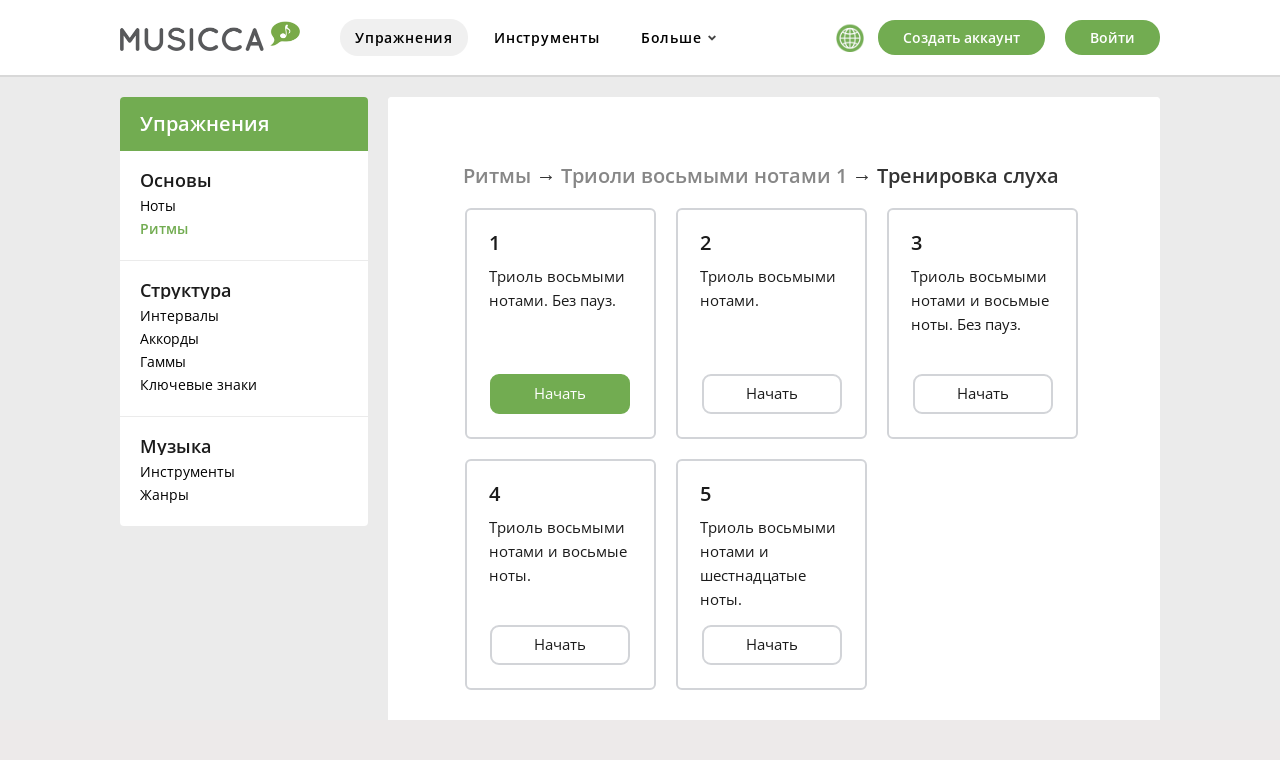

--- FILE ---
content_type: text/html; charset=utf-8
request_url: https://www.musicca.com/ru/uprazheniya/kategorii/162
body_size: 5253
content:
<!DOCTYPE html><html lang="ru" class="no-js"><head>
		<meta name="viewport" content="width=device-width,user-scalable=1,initial-scale=1.0,minimum-scale=1.0">
		<meta property="og:title" content="Ритмы → Триоли восьмыми нотами 1 → Тренировка слуха | Musicca">
		<meta property="og:site_name" content="Musicca">
		<meta property="og:description" content="Бесплатные онлайн упражнения по Ритмы » Триоли восьмыми нотами 1 » Тренировка слуха. Musicca делает изучение теории музыки простым и поможет вам совершенствоваться в музыке.">
		<meta property="og:image" content="/images/facebook-image.png">
		<meta http-equiv="content-type" content="text/html; charset=utf-8">
		<meta name="description" content="Бесплатные онлайн упражнения по Ритмы » Триоли восьмыми нотами 1 » Тренировка слуха. Musicca делает изучение теории музыки простым и поможет вам совершенствоваться в музыке.">
		<title>Ритмы → Триоли восьмыми нотами 1 → Тренировка слуха | Musicca</title>
		<style>
			html { display:none }
		</style>
		<script type="application/json" class="joomla-script-options new">{"joomla.jtext":{"JLIB_FORM_FIELD_INVALID":"\u041d\u0435\u043a\u043e\u0440\u0440\u0435\u043a\u0442\u043d\u043e \u0437\u0430\u043f\u043e\u043b\u043d\u0435\u043d\u043e \u043f\u043e\u043b\u0435:&#160;"},"csrf.token":"e08574760c3f6bfe70a9d5dee2e87460","system.paths":{"root":"","base":""},"system.keepalive":{"interval":3600000,"uri":"\/ru\/component\/ajax\/?format=json"}}</script>
		<script src="/media/vendor/jquery/js/jquery.js?3.6.0"></script>
		<script src="/media/merged_joomla_script.min.js?20231024"></script>

		<script>
			jQuery(function($) {
				 $('.hasTip').each(function() {
					var title = $(this).attr('title');
					if (title) {
						var parts = title.split('::', 2);
						var mtelement = document.id(this);
						mtelement.store('tip:title', parts[0]);
						mtelement.store('tip:text', parts[1]);
					}
				});
			});

			jQuery(function () {
				if (top == self) {
					document.documentElement.style.display = "block";
				}
				else
				{
					top.location = self.location;
				}

				// Firefox fix
				jQuery("input[autofocus]").focus();
			});
		</script>

		<link rel="icon" type="image/png" href="https://www.musicca.com/templates/musicca/images/favicon.png"><style type="text/css">@font-face {font-family:Open Sans;font-style:normal;font-weight:400;src:url(/cf-fonts/s/open-sans/5.0.20/cyrillic-ext/400/normal.woff2);unicode-range:U+0460-052F,U+1C80-1C88,U+20B4,U+2DE0-2DFF,U+A640-A69F,U+FE2E-FE2F;font-display:swap;}@font-face {font-family:Open Sans;font-style:normal;font-weight:400;src:url(/cf-fonts/s/open-sans/5.0.20/latin/400/normal.woff2);unicode-range:U+0000-00FF,U+0131,U+0152-0153,U+02BB-02BC,U+02C6,U+02DA,U+02DC,U+0304,U+0308,U+0329,U+2000-206F,U+2074,U+20AC,U+2122,U+2191,U+2193,U+2212,U+2215,U+FEFF,U+FFFD;font-display:swap;}@font-face {font-family:Open Sans;font-style:normal;font-weight:400;src:url(/cf-fonts/s/open-sans/5.0.20/hebrew/400/normal.woff2);unicode-range:U+0590-05FF,U+200C-2010,U+20AA,U+25CC,U+FB1D-FB4F;font-display:swap;}@font-face {font-family:Open Sans;font-style:normal;font-weight:400;src:url(/cf-fonts/s/open-sans/5.0.20/cyrillic/400/normal.woff2);unicode-range:U+0301,U+0400-045F,U+0490-0491,U+04B0-04B1,U+2116;font-display:swap;}@font-face {font-family:Open Sans;font-style:normal;font-weight:400;src:url(/cf-fonts/s/open-sans/5.0.20/greek-ext/400/normal.woff2);unicode-range:U+1F00-1FFF;font-display:swap;}@font-face {font-family:Open Sans;font-style:normal;font-weight:400;src:url(/cf-fonts/s/open-sans/5.0.20/greek/400/normal.woff2);unicode-range:U+0370-03FF;font-display:swap;}@font-face {font-family:Open Sans;font-style:normal;font-weight:400;src:url(/cf-fonts/s/open-sans/5.0.20/vietnamese/400/normal.woff2);unicode-range:U+0102-0103,U+0110-0111,U+0128-0129,U+0168-0169,U+01A0-01A1,U+01AF-01B0,U+0300-0301,U+0303-0304,U+0308-0309,U+0323,U+0329,U+1EA0-1EF9,U+20AB;font-display:swap;}@font-face {font-family:Open Sans;font-style:normal;font-weight:400;src:url(/cf-fonts/s/open-sans/5.0.20/latin-ext/400/normal.woff2);unicode-range:U+0100-02AF,U+0304,U+0308,U+0329,U+1E00-1E9F,U+1EF2-1EFF,U+2020,U+20A0-20AB,U+20AD-20CF,U+2113,U+2C60-2C7F,U+A720-A7FF;font-display:swap;}@font-face {font-family:Open Sans;font-style:normal;font-weight:600;src:url(/cf-fonts/s/open-sans/5.0.20/hebrew/600/normal.woff2);unicode-range:U+0590-05FF,U+200C-2010,U+20AA,U+25CC,U+FB1D-FB4F;font-display:swap;}@font-face {font-family:Open Sans;font-style:normal;font-weight:600;src:url(/cf-fonts/s/open-sans/5.0.20/cyrillic/600/normal.woff2);unicode-range:U+0301,U+0400-045F,U+0490-0491,U+04B0-04B1,U+2116;font-display:swap;}@font-face {font-family:Open Sans;font-style:normal;font-weight:600;src:url(/cf-fonts/s/open-sans/5.0.20/latin-ext/600/normal.woff2);unicode-range:U+0100-02AF,U+0304,U+0308,U+0329,U+1E00-1E9F,U+1EF2-1EFF,U+2020,U+20A0-20AB,U+20AD-20CF,U+2113,U+2C60-2C7F,U+A720-A7FF;font-display:swap;}@font-face {font-family:Open Sans;font-style:normal;font-weight:600;src:url(/cf-fonts/s/open-sans/5.0.20/greek-ext/600/normal.woff2);unicode-range:U+1F00-1FFF;font-display:swap;}@font-face {font-family:Open Sans;font-style:normal;font-weight:600;src:url(/cf-fonts/s/open-sans/5.0.20/vietnamese/600/normal.woff2);unicode-range:U+0102-0103,U+0110-0111,U+0128-0129,U+0168-0169,U+01A0-01A1,U+01AF-01B0,U+0300-0301,U+0303-0304,U+0308-0309,U+0323,U+0329,U+1EA0-1EF9,U+20AB;font-display:swap;}@font-face {font-family:Open Sans;font-style:normal;font-weight:600;src:url(/cf-fonts/s/open-sans/5.0.20/cyrillic-ext/600/normal.woff2);unicode-range:U+0460-052F,U+1C80-1C88,U+20B4,U+2DE0-2DFF,U+A640-A69F,U+FE2E-FE2F;font-display:swap;}@font-face {font-family:Open Sans;font-style:normal;font-weight:600;src:url(/cf-fonts/s/open-sans/5.0.20/latin/600/normal.woff2);unicode-range:U+0000-00FF,U+0131,U+0152-0153,U+02BB-02BC,U+02C6,U+02DA,U+02DC,U+0304,U+0308,U+0329,U+2000-206F,U+2074,U+20AC,U+2122,U+2191,U+2193,U+2212,U+2215,U+FEFF,U+FFFD;font-display:swap;}@font-face {font-family:Open Sans;font-style:normal;font-weight:600;src:url(/cf-fonts/s/open-sans/5.0.20/greek/600/normal.woff2);unicode-range:U+0370-03FF;font-display:swap;}</style><link rel="stylesheet" href="https://www.musicca.com/templates/musicca/css/screen.min.css?v=1763889782"><script defer src="https://www.musicca.com/templates/musicca/js/app.min.js?v=1742655006"></script><!-- Google Analytics --><script async src="https://www.googletagmanager.com/gtag/js?id=G-X7KN29SRW8"></script><script>window.dataLayer = window.dataLayer || [];function gtag(){dataLayer.push(arguments);}gtag('js', new Date());gtag('config', 'G-X7KN29SRW8');</script><link href="https://www.musicca.com/components/com_parentcontrol/css/style.css?v=1738699237" rel="stylesheet" ><script src="https://www.musicca.com/components/com_parentcontrol/js/app.js?v=1747939564"></script><script src="https://cdnjs.cloudflare.com/ajax/libs/howler/2.0.9/howler.core.min.js"></script><link rel="stylesheet" href="https://www.musicca.com/scripts/opentip/opentip.css"><link href="https://www.musicca.com/ovelser/css/main.min.css" rel="stylesheet"></head><body class="ru-RU"><div id="navigation-mobile" class="navigation__mobile"><div class="navigation__top">
			<div class="container">
				<div class="header-content">
					<div class="musikipedia__logo">
						<a class="musikipedia__logo__url" href="/ru">
							<img src="/images/musicca-logo.png" width="310" height="40" alt="Musicca">
						</a>
					</div><nav class="desktop_nav"><ul class="nav menu_main"><li class="menu__item item-1582 parent"><a href="/ru/uprazheniya" class="top_level active">Упражнения</a></li><li class="menu__item item-2721 parent"><a href="/ru/instrumenty" class="top_level">Инструменты</a></li><li id="advDropdownMenuParent" class="menu__item adv-top-menu"><span>Больше</span>
					<div id="advDropdownMenuBox" class="float-box"><div class="triangle"></div><div class="float-content"><ul class=""><li class="parent"><a href="/ru/tools" class="top_level">Аксессуары</a></li><li class="parent"><a href="/ru/slovar" class="top_level">Словарь</a></li><li class="parent"><a href="/ru/shkoly" class="top_level">Школы</a></li><li class="parent"><a href="/ru/informacija" class="top_level">Информация</a></li></ul></div></div></li></ul></nav>

					<div class="mobile__tools"><div class="navigation__lang"><div class="modalregbg"></div><div class="lang_button">    <div class="current-lang">        <div class="sprite ru"></div>    </div></div><div class="lang-menu"><div class="hiddenContent" style="height: 0px;"><ul><li class="lang-item"><a href="/id/latihan" data-lang="id-ID"><div class="sprite id"></div><span class="name">Bahasa Indonesia</span></a></li><li class="lang-item"><a href="/bg/uprazhneniya" data-lang="bg-BG"><div class="sprite bg"></div><span class="name">Български</span></a></li><li class="lang-item"><a href="https://www.musikipedia.dk/oevelser" data-lang="da-DK"><div class="sprite da"></div><span class="name">Dansk</span></a></li><li class="lang-item"><a href="/de/uebungen" data-lang="de-DE"><div class="sprite de"></div><span class="name">Deutsch</span></a></li><li class="lang-item"><a href="/exercises" data-lang="en-GB"><div class="sprite eng"></div><span class="name">English</span></a></li><li class="lang-item"><a href="/es/ejercicios" data-lang="es-ES"><div class="sprite es"></div><span class="name">Español</span></a></li><li class="lang-item"><a href="/fr/exercices" data-lang="fr-FR"><div class="sprite fr"></div><span class="name">Français</span></a></li><li class="lang-item"><a href="/ko/exercises" data-lang="ko-KR"><div class="sprite ko"></div><span class="name">한국어</span></a></li><li class="lang-item"><a href="/hi/exercises" data-lang="hi-IN"><div class="sprite hi"></div><span class="name">हिन्दी</span></a></li><li class="lang-item"><a href="/it/esercizi" data-lang="it-IT"><div class="sprite it"></div><span class="name">Italiano</span></a></li><li class="lang-item"><a href="/jp/exercises" data-lang="ja-JP"><div class="sprite ja"></div><span class="name">日本語</span></a></li><li class="lang-item"><a href="/pl/cwiczenia" data-lang="pl-PL"><div class="sprite pl"></div><span class="name">Polski</span></a></li><li class="lang-item"><a href="/pt/exercicios" data-lang="pt-PT"><div class="sprite pt"></div><span class="name">Português</span></a></li><li class="lang-item"><a href="/ru/uprazheniya" data-lang="ru-RU"><div class="sprite ru"></div><span class="name">Русский</span></a></li><li class="lang-item"><a href="/sv/ovningar" data-lang="sv-SE"><div class="sprite sv"></div><span class="name">Svenska</span></a></li><li class="lang-item"><a href="/vi/bai-tap" data-lang="vi-VN"><div class="sprite vi"></div><span class="name">Tiếng Việt</span></a></li><li class="lang-item"><a href="/tr/alistirmalar" data-lang="tr-TR"><div class="sprite tr"></div><span class="name">Türkçe</span></a></li><li class="lang-item"><a href="/uk/vpravi" data-lang="uk-UA"><div class="sprite uk"></div><span class="name">Українська</span></a></li><li class="lang-item"><a href="/zh/exercises" data-lang="zh-CN"><div class="sprite zh"></div><span class="name">简体中文</span></a></li><li class="lang-item"><a href="/tw/exercises" data-lang="zh-TW"><div class="sprite tw"></div><span class="name">繁體中文</span></a></li></ul></div></div></div>
						
						<div class="mobile_menu__toggle">
							<a class="toggle-menu-mobile" href="#menu">
								<span class="menu_toggle__open"></span>
							</a>
						</div>

						<div class="desktop__accounts"><ul class="nav menu"><li class="menu__item"><a href="/ru/sozdat-polzovatelja" class="desktop__create">Создать аккаунт</a></li><li class="menu__item"><a href="/ru/vojti">Войти</a></li></ul></div>	</div>
				</div>
			</div>
		</div><nav class="mobile_nav"><ul id="menu" class="nav menu mobile__menu"><li class="mobile_menu__item">
    					<a href="/ru/sozdat-polzovatelja" class="top_level">Создать аккаунт</a>
					</li><li class="mobile_menu__item">
    					<a href="/ru/vojti" class="top_level">Войти</a>
					</li><li class="mobile_menu__item item-1582 deeper parent active"><a href="/ru/uprazheniya" class="top_level active">Упражнения</a><ul class="nav-child unstyled small"><li class="mobile_menu__item item-1594"><a href="/ru/uprazheniya/noty" > Ноты</a></li><li class="mobile_menu__item item-2521"><a href="/ru/uprazheniya/ritmy" >Ритмы</a></li><li class="mobile_menu__item item-1595"><a href="/ru/uprazheniya/intervaly" > Интервалы</a></li><li class="mobile_menu__item item-1596"><a href="/ru/uprazheniya/akkordy" > Аккорды</a></li><li class="mobile_menu__item item-1597"><a href="/ru/uprazheniya/gammy" > Гаммы</a></li><li class="mobile_menu__item item-1598"><a href="/ru/uprazheniya/kljucevye-znaki" >Ключевые знаки</a></li><li class="mobile_menu__item item-2304"><a href="/ru/uprazheniya/instrumenty" >Инструменты</a></li><li class="mobile_menu__item item-2406"><a href="/ru/uprazheniya/zanry" >Жанры</a></li></ul><div class="nav__icon mobile_submenu__toggle"><span class="fa fa-angle-down"></span></div></li><li class="mobile_menu__item item-2721 deeper parent"><a href="/ru/instrumenty" class="top_level">Инструменты</a><ul class="nav-child unstyled small"><li class="mobile_menu__item item-1462"><a href="/ru/fortepiano" >Фортепиано</a></li><li class="mobile_menu__item item-1463"><a href="/ru/gitara" >Гитара</a></li><li class="mobile_menu__item item-1465"><a href="/ru/bas-gitara" >Бас-гитара</a></li><li class="mobile_menu__item item-2704"><a href="/ru/ukulele" >Укулеле</a></li><li class="mobile_menu__item item-2347"><a href="/ru/barabany" >Барабаны</a></li><li class="mobile_menu__item item-1464"><a href="/ru/dram-masina" >Драм-машина</a></li><li class="mobile_menu__item item-2678"><a href="/ru/glokenshpil" >Глокеншпиль</a></li><li class="mobile_menu__item item-2679"><a href="/ru/ksilofon" >Kсилофон</a></li></ul><div class="nav__icon mobile_submenu__toggle"><span class="fa fa-angle-down"></span></div></li><li class="mobile_menu__item item-1581 deeper parent"><a href="/ru/tools" class="top_level">Аксессуары</a><ul class="nav-child unstyled small"><li class="mobile_menu__item item-2568"><a href="/ru/generator-akkordov" >Генератор аккордов</a></li><li class="mobile_menu__item item-1461"><a href="/ru/metronom" >Метроном</a></li><li class="mobile_menu__item item-2393"><a href="/ru/tyuner" >Тюнер</a></li><li class="mobile_menu__item item-2500"><a href="/ru/poisk-not" >Поиск нот</a></li><li class="mobile_menu__item item-2271"><a href="/ru/poisk-intervalov" >Поиск интервалов</a></li><li class="mobile_menu__item item-2269"><a href="/ru/poisk-akkordov" >Поиск аккордов</a></li><li class="mobile_menu__item item-2270"><a href="/ru/poisk-gamm" >Поиск гамм</a></li><li class="mobile_menu__item item-2394"><a href="/ru/kvintovyj-krug" >Квинтовый круг</a></li><li class="mobile_menu__item item-1677"><a href="/ru/muzykalnye-terminy" >Музыкальные термины</a></li><li class="mobile_menu__item item-1678"><a href="/ru/tablica-intervalov" >Таблица интервалов</a></li><li class="mobile_menu__item item-1676"><a href="/ru/notnye-listy" >Нотные листы</a></li></ul><div class="nav__icon mobile_submenu__toggle"><span class="fa fa-angle-down"></span></div></li><li class="mobile_menu__item item-2597 deeper parent">
					<a href="/ru/slovar" class="top_level">Словарь</a><ul class="nav-child unstyled small"><li class="mobile_menu__item "><a href="/ru/slovar">Поиск</a></li><li class="mobile_menu__item "><a href="/ru/slovar/akkordy">Аккорды</a></li><li class="mobile_menu__item "><a href="/ru/slovar/noty">Ноты</a></li><li class="mobile_menu__item "><a href="/ru/slovar/gammy">Гаммы</a></li></ul>
				<div class="nav__icon mobile_submenu__toggle">
					<span class="fa fa-angle-down"></span>
				</div>
			</li><li class="mobile_menu__item item-2632 deeper parent">
					<a href="/ru/shkoly" class="top_level">Школы</a>
					<ul class="nav-child unstyled small"><li class="mobile_menu__item "><a href="/ru/shkoly/novyi-klass">Новый класс</a></li><li class="mobile_menu__item "><a href="/ru/shkoly/nastroiki">Настройки</a></li><li class="mobile_menu__item "><a href="/ru/shkoly/oznakomlenie">Ознакомление</a></li><li class="mobile_menu__item "><a href="/ru/shkoly/pomos">Помощь</a></li></ul>
				<div class="nav__icon mobile_submenu__toggle">
					<span class="fa fa-angle-down"></span>
				</div>
			</li><li class="mobile_menu__item item-1583 deeper parent"><a href="/ru/informacija" class="top_level">Информация</a><ul class="nav-child unstyled small"><li class="mobile_menu__item item-1654"><a href="/ru/kompanija" >Компания</a></li><li class="mobile_menu__item item-2298"><a href="/ru/missija" >Миссия</a></li><li class="mobile_menu__item item-1653"><a href="/ru/prinjat-ucastie" >Принять участие</a></li><li class="mobile_menu__item item-1655"><a href="/ru/pressa" >Пресса</a></li><li class="mobile_menu__item item-1651"><a href="/ru/kontakty" >Контакты</a></li><li class="mobile_menu__item item-1652"><a href="/ru/pomos" >Помощь</a></li></ul><div class="nav__icon mobile_submenu__toggle"><span class="fa fa-angle-down"></span></div></li></ul></nav></div><div class="fix__content">
					<div class="wrapper" style="padding-top: 0">
						<div class="content">            <div class="container">                <div class="row flex__row"><aside class='navigation__left col-3-m'>
    <div class='navigation__pull'>
        <div class='sidebar__title'>
            <div class='custom left-nav'><h2><a href='/ru/uprazheniya'>Упражнения</a></h2></div>
        </div>
        <div class='sidebar__menu'>
            <div class='moduletable'>
                <h3>Основы</h3>
                <ul class='nav menu__left'>
                    <li class='sidebar__item'><a href='/ru/uprazheniya/noty'>Ноты</a></li>
                    <li class='sidebar__item current active'><a href='/ru/uprazheniya/ritmy'>Ритмы</a></li>
                </ul>
            </div>
            <div class='moduletable'>
                <h3>Структура</h3>
                <ul class='nav menu__left'>
                    <li class='sidebar__item'><a href='/ru/uprazheniya/intervaly'>Интервалы</a></li>
                    <li class='sidebar__item'><a href='/ru/uprazheniya/akkordy'>Аккорды</a></li>
                    <li class='sidebar__item'><a href='/ru/uprazheniya/gammy'>Гаммы</a></li>
                    <li class='sidebar__item'><a href='/ru/uprazheniya/kljucevye-znaki'>Ключевые знаки</a></li>
                </ul>
            </div>
            <div class='moduletable'>
                <h3>Музыка</h3>
                <ul class='nav menu__left'>
                    <li class='sidebar__item'><a href='/ru/uprazheniya/instrumenty'>Инструменты</a></li>
                    <li class='sidebar__item'><a href='/ru/uprazheniya/zanry'>Жанры</a></li>
                </ul>
            </div>
        </div>
    </div>
</aside>
                    <div class="content__left col-9-m col-ovelser" id="ovelser">                    <div id="oevelsesbaggrund" >                        <div class="default__page__content">                            <table id="table__opgave" style="border: 0px;">                                <tr>                                    <td><article class='default__content item-page' itemscope='' itemtype='https://schema.org/Article'>
<div class='page-header default__page__header'><h1 id='sideoverskrift' class='h1 default__page__title circle_heading' itemprop='name'><a href='/ru/uprazheniya/ritmy'>Ритмы</a>&nbsp;→ <a href='/ru/uprazheniya/ritmy#55'>Триоли восьмыми нотами 1</a>&nbsp;→ <span style='white-space: nowrap'>Тренировка слуха</span></h1></div>
<ul class='cirkel_container'>
<li class='opgave__boks uloest'><div><h3 class='opgave__boks_overskrift'>1</h3><p class='opgave__boks_navn'>Триоль восьмыми нотами. Без пауз.</p><p class='opgave__boks_knap'><a href='/ru/uprazheniye/883'><button class='cirkel_knap standardvalg'>Начать</button></a></p></div></li><li class='opgave__boks uloest'><div><h3 class='opgave__boks_overskrift'>2</h3><p class='opgave__boks_navn'>Триоль восьмыми нотами.</p><p class='opgave__boks_knap'><a href='/ru/uprazheniye/884'><button class='cirkel_knap'>Начать</button></a></p></div></li><li class='opgave__boks uloest'><div><h3 class='opgave__boks_overskrift'>3</h3><p class='opgave__boks_navn'>Триоль восьмыми нотами и восьмые ноты. Без пауз.</p><p class='opgave__boks_knap'><a href='/ru/uprazheniye/885'><button class='cirkel_knap'>Начать</button></a></p></div></li><li class='opgave__boks uloest'><div><h3 class='opgave__boks_overskrift'>4</h3><p class='opgave__boks_navn'>Триоль восьмыми нотами и восьмые ноты.</p><p class='opgave__boks_knap'><a href='/ru/uprazheniye/886'><button class='cirkel_knap'>Начать</button></a></p></div></li><li class='opgave__boks uloest'><div><h3 class='opgave__boks_overskrift'>5</h3><p class='opgave__boks_navn'>Триоль восьмыми нотами и шестнадцатые ноты.</p><p class='opgave__boks_knap'><a href='/ru/uprazheniye/887'><button class='cirkel_knap'>Начать</button></a></p></div></li></ul>
</article><script type='text/javascript' src='/ovelser/js/min/generelt-min.js'></script>
<script type='text/javascript' src='/ovelser/js/min/side_opsaetning-min.js'></script>
                                    </td>                                </tr>                            </table>                        </div>                        <div class="after__content">                        </div>                    </div>                    </div>                </div>            </div></div>
            <div id="footericons"></div>
		</div>

		<footer class="main__footer">
			<div class="container"><ul class="nav menu footer__menu"><li class="menu__item item-1412"><a href="/ru/informacija" >Информация</a></li><li class="menu__item item-1413"><a href="/ru/pomos" >Помощь</a></li><li class="menu__item item-2334"><a href="/ru/uslovija" >Условия</a></li><li class="menu__item item-1415"><a href="/ru/politika-konfidencialnosti" >Конфиденциальность</a></li><li class="menu__item item-1416"><a href="/ru/kontakty" >Контакты</a></li></ul>		<div class="online online__counter">
							<div class="online-members online__counter__members">
								<div class="user-green online__user_count" title="">
									<i class="fa fa-user" aria-hidden="true"></i>
									<span class="counter">&nbsp;&nbsp;</span>
								</div>
							</div>
						</div>
					</div>
				</footer>

			</div>
		</body>
		</html>

--- FILE ---
content_type: text/css
request_url: https://www.musicca.com/templates/musicca/css/screen.min.css?v=1763889782
body_size: 22065
content:
/*	2025-06-09
@charset "UTF-8";
/* VARIABLES */
/* FUNCTIONS */
/* RESET */
html, body, div, span, applet, object, iframe,
h1, h2, h3, h4, h5, h6, p, pre,
a, abbr, acronym, address, big, cite, code,
del, dfn, em, img, ins, kbd, q, s, samp,
small, strike, strong, sub, sup, tt, var,
b, u, i, center,
dl, dt, dd, ol, ul, li,
fieldset, form, label, legend,
table, caption, tbody, tfoot, thead, tr, th, td,
article, aside, canvas, details, embed,
figure, figcaption, footer, header, hgroup,
menu, nav, output, ruby, section, summary,
time, mark, audio, video {
	margin: 0;
	padding: 0;
	border: 0;
	font-size: 100%;
	font: inherit;
	vertical-align: baseline; }

article, aside, details, figcaption, figure,
footer, header, hgroup, menu, nav, section {
	display: block; }

body {
	line-height: 1; }

ol, ul {
	list-style: none; }

table {
	border-collapse: collapse;
	border-spacing: 0;
	margin-bottom: 18px;
}

/* RULES */
*, *:before, *:after {
	-webkit-box-sizing: border-box;
	-moz-box-sizing: border-box;
	box-sizing: border-box; }

.clearfix, .row, .default__content, .content__right .finder, .contact__content {
	zoom: 1; }
.clearfix:before, .row:before, .default__content:before, .content__right .finder:before, .contact__content:before, .clearfix:after, .row:after, .default__content:after, .content__right .finder:after, .contact__content:after {
	content: "\0020";
	display: block;
	height: 0;
	overflow: hidden; }
.clearfix:after, .row:after, .default__content:after, .content__right .finder:after, .contact__content:after {
	clear: both; }

/* animation mixin */
/* ELEMENTS */
/* HTML & BODY */
html, body {
	height: 100%;
/*	min-width: 320px; */}

/***/
/* EXTEND-ONLY CLASSES */
/* ALL COLUMNS */
.col-3, .col-4, .col-6, .col-7, .col-8, .col-9, .col-max, .col-3-s, .col-4-s, .col-6-s, .advanced__filters .finder-selects, .col-7-s, .col-8-s, .col-9-s, .col-max-s, .col-3-m, .col-4-m, .col-6-m,
.brugerflade__content .styled__form, .brugerflade__content .contact__form, .col-7-m, .col-8-m, .col-9-m, .col-max-m, .col-3-l, .col-4-l, .col-6-l, .col-7-l, .col-8-l, .col-9-l, .col-max-l {
	position: relative;
	min-height: 1px;
	padding-right: 15px;
	padding-left: 15px;
}

/* CLASSES */
/* DEFAULT COLUMNS */
.col-3, .col-4, .col-6, .col-7, .col-8, .col-9, .col-max {
	float: left; }

.col-3 {
	width: 25%; }

.col-4 {
	width: 33.3333333333%; }

.col-6 {
	width: 50%; }

.col-7 {
	width: 58.3333333333%; }

.col-8 {
	width: 66.6666666667%; }

.col-9 {
	width: 75%; }

.col-max {
	width: 100%; }

@media all and (min-width: 767px) {
	.col-3-s, .col-4-s, .col-6-s, .advanced__filters .finder-selects, .col-7-s, .col-8-s, .col-9-s, .col-max-s {
		float: left; }

	.col-3-s {
		width: 25%; }

	.col-4-s {
		width: 33.3333333333%; }

	.col-6-s, .advanced__filters .finder-selects {
		width: 50%; }

	.col-7-s {
		width: 58.3333333333%; }

	.col-8-s {
		width: 66.6666666667%; }

	.col-9-s {
		width: 75%; }

	.col-max-s {
		width: 100%; } }
@media all and (min-width: 1006px) {
	.col-3-m, .col-4-m, .col-6-m, .brugerflade__content .styled__form, .brugerflade__content .contact__form, .col-7-m, .col-8-m, .col-9-m, .col-max-m {
		float: left; }

	.col-3-m {
		width: 25%; }

	.col-4-m {
		width: 33.3333333333%; }

	.col-6-m, .brugerflade__content .styled__form, .brugerflade__content .contact__form {
		width: 50%;
	}

	.col-7-m {
		width: 58.3333333333%; }

	.col-8-m {
		width: 66.6666666667%; }

	.col-9-m {
		width: 75%; }

	.col-max-m {
		width: 100%; } }
@media all and (min-width: 1099px) {
	.col-3-l, .col-4-l, .col-6-l, .col-7-l, .col-8-l, .col-9-l, .col-max-l {
		float: left; }

	.col-3-l {
		width: 25%; }

	.col-4-l {
		width: 33.3333333333%; }

	.col-6-l {
		width: 50%; }

	.col-7-l {
		width: 58.3333333333%; }

	.col-8-l {
		width: 66.6666666667%; }

	.col-9-l {
		width: 75%; }

	.col-max-l {
		width: 100%; } }

.push-3 {
	left: 25%; }

.pull-3 {
	right: 25%; }

.push-4 {
	left: 33.3333333333%; }

.pull-4 {
	right: 33.3333333333%; }

.push-6 {
	left: 50%; }

.pull-6 {
	right: 50%; }

.push-7 {
	left: 58.3333333333%; }

.pull-7 {
	right: 58.3333333333%; }

.push-8 {
	left: 66.6666666667%; }

.pull-8 {
	right: 66.6666666667%; }

.push-9 {
	left: 75%; }

.pull-9 {
	right: 75%; }

@media all and (min-width: 767px) {
	.push-3-s {
		left: 25%; }

	.pull-3-s {
		right: 25%; }

	.push-4-s {
		left: 33.3333333333%; }

	.pull-4-s {
		right: 33.3333333333%; }

	.push-6-s {
		left: 50%; }

	.pull-6-s {
		right: 50%; }

	.push-7-s {
		left: 58.3333333333%; }

	.pull-7-s {
		right: 58.3333333333%; }

	.push-8-s {
		left: 66.6666666667%; }

	.pull-8-s {
		right: 66.6666666667%; }

	.push-9-s {
		left: 75%; }

	.pull-9-s {
		right: 75%; }} 
@media all and (min-width: 1006px) {
	.push-3-m {
		left: 25%; }

	.pull-3-m {
		right: 25%; }

	.push-4-m {
		left: 33.3333333333%; }

	.pull-4-m {
		right: 33.3333333333%; }

	.push-6-m {
		left: 50%; }

	.pull-6-m {
		right: 50%; }

	.push-7-m {
		left: 58.3333333333%; }

	.pull-7-m {
		right: 58.3333333333%; }

	.push-8-m {
		left: 66.6666666667%; }

	.pull-8-m {
		right: 66.6666666667%; }

	.push-9-m {
		left: 75%; }

	.pull-9-m {
		right: 75%; } }
@media all and (min-width: 1099px) {
	.push-3-l {
		left: 25%; }

	.pull-3-l {
		right: 25%; }

	.push-4-l {
		left: 33.3333333333%; }

	.pull-4-l {
		right: 33.3333333333%; }

	.push-6-l {
		left: 50%; }

	.pull-6-l {
		right: 50%; }

	.push-7-l {
		left: 58.3333333333%; }

	.pull-7-l {
		right: 58.3333333333%; }

	.push-8-l {
		left: 66.6666666667%; }

	.pull-8-l {
		right: 66.6666666667%; }

	.push-9-l {
		left: 75%; }

	.pull-9-l {
		right: 75%; } }
		
/* Home page container */
.container{
	display: block;
	margin-left: auto;
	margin-right: auto;
	width: 100%;
	}
@media all and (min-width: 1023px) {
	.container{
		max-width: 1070px;
		width: 100%;	
	}
}
/* End Home page container */
		
/* TEXT ALIGN */
.text-left {
	text-align: left; }

.text-center {
	text-align: center; }

.text-right {
	text-align: right; }

.text-justify {
	text-align: justify; }

@media all and (min-width: 767px) {
	.text-left-s {
		text-align: left; }

	.text-center-s {
		text-align: center; }

	.text-right-s {
		text-align: right; }

	.text-justify-s {
		text-align: justify; } }
@media all and (min-width: 1006px) {
	.text-left-m {
		text-align: left; }

	.text-center-m {
		text-align: center; }

	.text-right-m {
		text-align: right; }

	.text-justify-m {
		text-align: justify; } }
@media all and (min-width: 1099px) {
	.text-left-l {
		text-align: left; }

	.text-center-l {
		text-align: center; }

	.text-right-l {
		text-align: right; }

	.text-justify-l {
		text-align: justify; } }

html, body {
	-webkit-text-size-adjust: 100%; }

body {
	display: flex;
	flex-direction: column;
	min-height: 100vh;
	-webkit-font-smoothing: antialiased;
	overflow-y: scroll;
	background-color: #fff;
	-moz-osx-font-smoothing: grayscale;
}
	
@media all and (min-width: 1006px) {
	body {
		background-color: #ebebeb;
		height: 100%;
	}
}
		
.navigation__mobile,
.navigation__desktop,
.main__footer {
	flex: none; }

.wrapper {
	flex: 1 0 auto;
	padding: var(--space) var(--space) 0;
	width: 100%;
/*	padding-top: 77px;	*/
}
@media all and (min-width: 1006px) {
	.wrapper {
		padding-top: 0;
		position: relative;
	}
}

.wrapper::after {
	content: '\00a0';
	/* &nbsp; */
	display: block;
	margin-top: var(--space);
	height: 0px;
	visibility: hidden; }

.fix__content {
	display: flex;
	flex-direction: column;
	height: 100%;
	width: 100%; }

.button,
.button-dark,
.desktop__accounts .menu__item.active a,
.button-ghost,
.dg-answer-button-container .btn,
.desktop__accounts .menu__item a {
	font-size: 0.875em;
	line-height: 1em;
	font-family: "Open Sans", sans-serif;
	cursor: pointer;
	display: inline-block;
	text-align: center;
	border-radius: 22px;
	border: 0;
	color: #fff;
	background-color: #72ac51;
	padding: 0.750em 1.786em;
	text-decoration: none;
	font-weight: 600;
	-webkit-transition: 0.25s ease false;
	-moz-transition: 0.25s ease false false;
	-o-transition: 0.25s ease false false;
	transition: 0.25s ease;
}


/* Index page button */
.index-button-group{
	text-align: center;
}	
.index-button-group .button{
	display: inline-block;
	margin-left: auto;
	margin-right: auto;
	font-size: 16px;
	line-height: 42px;
	font-weight: 600;
	padding-top: 0 !important;
	padding-bottom: 0 !important;
	margin-top: 25px;	
}
html[lang="id"] .index-button-group .button{
	width: 174px;
}
html[lang="bg"] .index-button-group .button{
	width: 154px;
}
html[lang="de"] .index-button-group .button{
	width: 150px;
}
html[lang="es"] .index-button-group .button{
	width: 165px;
}
html[lang="fr"] .index-button-group .button{
	width: 174px;
}
html[lang="it"] .index-button-group .button{
	width: 157px;
}
html[lang="hi"] .index-button-group .button{
	width: 148px;
}
html[lang="pl"] .index-button-group .button{
	width: 189px;
}
html[lang="pt"] .index-button-group .button{
	width: 155px;
}
html[lang="ru"] .index-button-group .button{
	width: 154px;
}
html[lang="vi"] .index-button-group .button{
	width: 250px;
}
html[lang="tr"] .index-button-group .button{
	width: 146px;
}
html[lang="uk"] .index-button-group .button{
	width: 262px;
}
html[lang="sv"] .index-button-group .button{
	width: 136px;
}

.button.button--started:hover {
	color: #fff;
}

.button.button--for-school {
	background-color: #6c8ede;
	margin-left: 21px;
}
.button.button--for-school:hover {
	background-color: #264ba2;
}

/*@media all and (max-width: 420px){*/
@media all and (max-width: 570px){
	html[lang]  .index-button-group .button{
		display: block;
		width: 100%;
	}
	.button.button--for-school{
		margin-left: 0;
	}
}



.form-horizontal .button,
.styled__form .button{
	font-size: 0.938em;
	padding-top: 0.875em;
}

/* Delete user account - Begin*/	
.delete-account-box{
	margin-top: 2em;
}

.delete-account-info{
	display: none;
}

.link-btn{
	color: #999999;
	text-decoration: none;
	padding: 1em 0;
	cursor: pointer;
}
	.link-btn:hover{
		color: #72ac51;
	}

.delete-account-box .ext-button-cancel {
	display: inline-block;
	height: 42px;
	font-size: .938em;
	font-family: "Open Sans",sans-serif;
	font-weight: 600;
	line-height: 1em;
	cursor: pointer;
	text-align: center;
	border-radius: 22px;
	border: 0;
	color: #fff;
	background-color: #999;
	padding: 0.875em 1.786em 1em;
	text-decoration: none;
	margin-left: 10px;
}

.delete-account-box .ext-button-cancel:hover {
    color: #fff;
    background-color: #565656;
}

.delete-account-box .red-btn{
	background-color: #db4437;
}
	.delete-account-box .red-btn:hover{
		color: white;
		background-color: #b7291d;
	}
/* Delete user account - End */	
	
	
.btn,
.dg-answer-button-container .btn,
.submit-form-button,
.button	{
	padding: 1em 1.786em;
	height: 42px;
}
.submit-form-button {
	width: 100%;
}

/* Google and Facebook login button */	
.button--red {
	background-color: #DB4633;
}
.button--blue {
	background-color: #3B579D;
}
.w100p {
	width: 100%;
}
.mb15px {
	margin-bottom: 15px;
}
.p1em {
	padding: 1em;
}
.popup-separator {
	color: grey;
	padding: 22px 0 0 0;
	text-align: center;
	font-size: 18px;
}

.default__page__content a.button { color: #fff; }

.button:hover, .button-dark:hover, .button-ghost:hover, .dg-answer-button-container .btn:hover, .desktop__accounts .menu__item a:hover {
	background-color: #47752d;
	text-decoration: none !important; }

.button--red:hover {
	background-color: #a53427;
}

.button--blue:hover {
	background-color: #273D75;
}

.button-dark, .desktop__accounts .menu__item.active a {
	background-color: #47752d; }

.button-dark:hover, .desktop__accounts .menu__item.active a:hover {
	background-color: #72ac51; }



/*
Standard input elements
*/
input[type="text"],
input[type="password"],
input[type="email"],
input[type="tel"],
input[type="number"],
textarea,
select{
	-webkit-appearance: none;
	padding: 12px 15px;
/*	outline: var(--field-border-width) var(--field-border-style) var(--color-light-gray);*/
	outline: var(--field-border-width) var(--field-border-style) var(--color-gray);
	border-radius: var(--border-radius);
	border: 0;
	background: var(--color-white);
	font-family: var(--font-family);
	font-size: var(--font-size-text);
	line-height: 1.375em;
	color: #333;
	box-sizing: border-box;
	margin-left: var(--field-border-width);
}

input[type="text"]:hover,
input[type="password"]:hover,
input[type="email"]:hover,
input[type="number"]:hover,
textarea:hover {
/*	outline-color: var(--color-green);*/
	outline-color: var(--color-dark-gray-2);
	outline-offset: 0;	/*	Safari	*/
}

input[type="text"]:active,
input[type="password"]:active,
input[type="email"]:active,
input[type="number"]:active,
textarea:active,
input[type="text"]:focus,
input[type="password"]:focus,
input[type="email"]:focus,
input[type="number"]:focus,
textarea:focus {
	outline-width: var(--field-border-width);
	outline-style: var(--field-border-style);
/*	outline-color: var(--color-light-gray);	*/
	outline-color: var(--color-dark-gray-2);
	outline-offset: 0;	/*	Safari	*/
}

input[type="submit"], button {
	-webkit-appearance: none;
	padding: 15px; }



/*
Standard drop down selectors (replaced by the "jQuery Choosen Select" script)
*/
select{
	width: 100%;
    height: 45px;
    margin-bottom: 25px;
	background-position-x: calc(100% - 18px);
    background-position-y: center;
    background-repeat: no-repeat;
    background-attachment: scroll;
    background-image: url("../images/navigate_down_opacity.png");
    background-size: auto;
    background-origin: padding-box;
    background-clip: border-box;
	background-size: 18px !important;
}
select:focus,
select:hover{
    background-image: url("../images/navigate_up_opacity.png");
	outline-color: var(--color-dark-gray-2);
}
/*
select::after{
	content: ' ';
	transition: transform 0.3s;
	width: 18px;
    height: 40px;
    display: block;
    margin-bottom: 25px;
	transition: transform 0.3s;
	background: red;
	position: absolute;	
	top:0;
	left: 0;	
}
*/
/*
Fix for input field of type "number"
*/
/* Chrome, Safari, Edge, Opera */
input::-webkit-outer-spin-button,
input::-webkit-inner-spin-button {
  -webkit-appearance: none;
  margin: 0;
}
/* Firefox */
input[type=number] {
  -moz-appearance: textfield;
}


/*
Custom drop down selectors
*/
.chosen-container-single .chosen-single {
	display: block;
	height: 45px;
	position: relative;
	border: 0;
	border-radius: var(--border-radius);	
	outline-width: var(--field-border-width);
	outline-color: var(--color-gray);
	outline-style: solid;
	padding-top: 1px;
	padding-left: 15px;
	box-shadow: none;
	overflow: hidden;
	background: none;
	background-color: #fff;
	background-clip: padding-box;
	color: #444;
	text-decoration: none;
	white-space: nowrap;
	line-height: 36px;
/*	margin-left: var(--field-border-width);*/
}

.chosen-container-single .chosen-single:hover {
/*	border-color: var(--color-green);*/
	border: 0;
	outline-color: var(--color-dark-gray-2);
}

.chosen-container-single .chosen-single div {
	position: absolute;
	top: 0;
	right: 0;
	display: block;
	width: 18px;
	height: 100%;
	margin-right: 13px;
}
.chosen-container-single .chosen-single div b {
	background: url(../images/navigate_down.png) 50% 55% no-repeat !important;
	background-size: 18px !important;
/*
	background: url("../../../media/vendor/chosen/css/chosen-sprite.png") no-repeat 0px 9px;
	background-size: 80px;
*/
	transition: transform 0.3s;
	opacity: 0.3;
}
	
.chosen-container-active.chosen-with-drop .chosen-single div b {
	transform: scaleY(-1);
	background-position: 0 16px;
}
.chosen-container-single .chosen-drop {
	border-radius: 0;
}
.chosen-container-active.chosen-with-drop .chosen-single {
	background-image: none;
	outline-width: var(--field-border-width);
	outline-color: var(--color-dark-gray-2);
	outline-style: solid;
	border: 0;
}

.chosen-container {
	position: relative;
	display: inline-block;
	max-width: var(--field-width-article);
	height: 45px;
	vertical-align: middle;
	font-size: 1em;
	zoom: 1;
	-webkit-user-select: none;
	-moz-user-select: none;
	user-select: none;
	margin-bottom: 10px;
	margin-left: var(--field-border-width);
}
	
.chosen-container .chosen-drop {
	position: absolute;
	top: 100%;
	left: -9999px;
	z-index: 1010;
	-webkit-box-sizing: border-box;
	-moz-box-sizing: border-box;
	box-sizing: border-box;
	width: 100%;
	outline-width: var(--field-border-width);
	outline-color: var(--color-dark-gray-2);
	outline-style: solid;
	background: #fff;
	border: 0;
	box-shadow: none;
}
.chosen-container.chosen-with-drop .chosen-drop {
	left: 0;
	outline-width: var(--field-border-width);
	outline-color: var(--color-dark-gray-2);
	outline-style: solid;
	border-radius: 0 0 var(--border-radius) var(--border-radius);
	padding-top: 5px;
}
.chosen-container a {
	cursor: pointer; }
/* @end */

/* @group Single Chosen */
.chosen-container-single .chosen-default {
	color: #999; }
.chosen-container-single .chosen-single span {
	display: block;
	overflow: hidden;
	margin-right: 26px;
	text-overflow: ellipsis;
	white-space: nowrap;
	padding-top: 4px;
}

.chosen-container-single .chosen-single-with-deselect span {
	margin-right: 38px; }
.chosen-container-single .chosen-single abbr {
	position: absolute;
	top: 6px;
	right: 26px;
	display: block;
	width: 12px;
	height: 12px;
	background: url("../images/chosen-sprite.png") -42px 1px no-repeat;
	font-size: 1px; }
.chosen-container-single .chosen-single abbr:hover {
	background-position: -42px -10px; }
.chosen-container-single.chosen-disabled .chosen-single abbr:hover {
	background-position: -42px -10px; }

.chosen-container-single .chosen-drop {
	margin-top: -1px;
	background-clip: padding-box; }
/* @end */

/* @group Results */
.chosen-container .chosen-results {
	position: relative;
	max-height: 240px;
	padding: 0px;
	margin: 0 0px 4px 0;
	overflow-x: hidden;
	overflow-y: auto;
	-webkit-overflow-scrolling: touch;
	background-color: var(--color-white);
}
.chosen-container .chosen-results li {
	display: none;
	margin: 0;
	padding: 5px 6px 5px 14px;
	list-style: none;
	line-height: 20px; }
.chosen-container .chosen-results li.active-result {
	display: list-item;
	cursor: pointer; }
.chosen-container .chosen-results li.highlighted {
	background-color: var(--color-light-gray);
	color: var(--color-dark-gray);
	background-image: none;
}
.chosen-container .chosen-results li em {
	font-style: normal;
	text-decoration: underline; }
/* @end */

/* @group Active	*/
.chosen-container-active .chosen-single {
	border:0;
}
.chosen-container-active.chosen-with-drop .chosen-single {
/*	border-width: 2px;
	border-style: solid;
	border-color: var(--color-dark-gray-2);
	border-bottom-width: 0;
*/}
.chosen-container-active.chosen-with-drop .chosen-single div {
	border-left: none;
	background: transparent; }
.chosen-container-active .chosen-choices {
	border: 1px solid #72ac51; }
.chosen-container-active .chosen-choices li.search-field input[type="text"] {
	color: #111 !important; }
/* @end */




sub, sup {
	/* Specified in % so that the sup/sup is the right size relative to the surrounding text */
	font-size: 75%;

	/* Zero out the line-height so that it doesn't interfere with the positioning that follows */
	line-height: 0;

	/* Where the magic happens: makes all browsers position the sup/sup properly, relative to the surrounding text */
	position: relative;

	/* Note that if you're using Eric Meyer's reset.css, this is already set and you can remove this rule */
	vertical-align: baseline;
}

sup {
	/* Move the superscripted text up */
	top: -0.4em;
}

sub {
	/* Move the subscripted text down, but only half as far down as the superscript moved up */
	bottom: -0.25em;
}

/**
 ** BULLET LISTE
 **/
ul.liste, .homepage__content__list {
	list-style-type: disc; }

ul.liste li, .homepage__content__list li {
	margin-left: 35px;
	line-height: 24px;}

ul.liste ul li, .homepage__content__list ul li {
	list-style-type: circle; }

ol.liste {
	list-style-type: decimal; }

ol.liste li {
	margin-left: 35px; }

body {
	font-family: "Open Sans", sans-serif;
	-webkit-font-smoothing: antialiased;
	font-style: normal;
	font-weight: normal;
	color: #1b1b1b; }

.h1, .typography h1, .homepage h1, .article__full_column h1, .content__right .finder h1 {
	font-size: 2.125em;
	line-height: 1.176em;
	font-weight: 800;
	margin-bottom: 0.441em;
	color: #58585a; }

.h1.default__page__title {
/*	font-size: 2em;*/
	font-size: 32px;
	font-weight: 400;
/*	margin-bottom: 0.5em;*/
	margin-bottom: 0.8em;
	color: #333333
}


.h2, .typography h2, .homepage h2, .article__full_column h2, .content__right .finder h2, .default__page__title, .contact__title {
	font-size: 1.5em;
	line-height: 1.250em;
	font-weight: 600;
	margin-bottom: 0.633em;
	color: #1b1b1b; }

.h3, .typography h3, .article__full_column h3, .content__right .finder h3, .sidebar__menu h3, .default__page__content h2, .profile__content .styled__input__intro {
	font-size: 1.125em;
	line-height: 1.00em;
	font-weight: 600;
	margin-bottom: 1.00em;
	color: #1b1b1b; }

.homepage h3 {
	font-size: 1.25em;
	line-height: 1.25em;
	font-weight: 600;
	margin-bottom: 0.633em;
	color: #1b1b1b;
}

.default__page__content h2.foerste { margin-top: 0; padding-top: 0 }
.default__page__content h2 { font-weight: 600; color: #1b1b1b }
.article__content h2 { font-weight: 600; color: #1b1b1b; font-size: 1.3em }
.article__full_column h2 { font-weight: 600; color: #1b1b1b; font-size: 1.3em }
.default__page__content h3, .interactive__content h3 { font-weight: 600; color: #1b1b1b }
.default__page__content > h3 {
	margin-top: -0.75em;
}
.default__page__content > p + h3,
.default__page__content > ul + h3 {
	margin-top: 0;
}
.default__page__content > div + h3 {
	margin-top: 25px;
  }
.article__content h3 { font-weight: 600; color: #1b1b1b; font-size: 1em; margin-bottom: 0; line-height: 1.6em; }
.default__page__content ul { padding-bottom: 1.125em }
.default__page__content ol { padding-bottom: 1.125em }
.default__page__content ul ul { padding-bottom: 0em }
.default__page__content ol ul { padding-bottom: 0.5em }
.default__page__content p + ol { margin-top: -1.125em }
.default__page__content img + a { margin-top: 0px; display: block; }

.default__page__content .main_content_audio + a { margin-top: -5px; display: block; }

.default__page__content h3 + img { margin-top: 0.5em }
.default__page__content img + p { margin-top: 1.1em }

.default__page__content img + h3 { margin-top: 0.6em }
.default__page__content .tabellen + h3 { margin-top: 2.0em }
.default__page__content img + .interactive { margin-top: 1.125em }
.article__content ul { padding-bottom: 1.125em }
.default__page__content th { font-weight: 600; color: #333 }
.article__content th { font-weight: 600; color: #333 }
.default__page__content b { font-weight: 600; color: #333 }
.article__content b { font-weight: 600; color: #333 }
.custom .article__full_column ul { padding-bottom: 0; margin-bottom: 0 }
.custom .article__full_column table { margin-bottom: 0 }

.h4, .typography h4, .homepage h4, .article__full_column h4, .content__right .finder h4, .alert h4, .interactive__content h4 {
	font-size: 0.938em;
	line-height: 1.400em;
	font-weight: 700;
	margin-bottom: 0.25em;
	color: #333; }

.p, .typography p, .homepage p, .article__full_column p, .content__right .finder p, .default__page__content p, .brugerflade__content .styled__input__intro {
	font-weight: 400;
	font-size: 1em;
	line-height: 1.5em; }

.brugerflade__content .styled__input__intro {
	padding-bottom: 1.125em;
}

.p + .p, .typography p + p, .homepage p + p, .article__full_column p + p, .content__right .finder p + p, .interactive__content p + p {
	padding-top: 1.125em;
}

.default__page__content p + ul {
	margin-top: -1.125em;
}
.default__page__content img + h2,
.default__page__content ul + h2 {
	margin-top: 1.125em;
}

.img, .typography img, .homepage img, .article__full_column img, .content__right .finder img, .default__page__content img {
	display: block;
	max-width: 100%;
	margin: 1.5em auto;
	height: auto;
	vertical-align: middle; }

.typography img {
	margin: 0;
}

.object, .typography object, .homepage object, .article__full_column object, .content__right .finder object, .default__page__content object {
	max-width: 100%;
}

.table, .typography table, .homepage table, .article__full_column table, .content__right .finder table, .default__page__content .tabellen {
	display: block;
	overflow-x: auto;
	overflow-y: hidden;
	font-size: 1em;
	line-height: 1.25em; }
.table th, .typography table th, .homepage table th, .article__full_column table th, .content__right .finder table th, .default__page__content 
.table td, .typography table td, .homepage table td, .article__full_column table td, .content__right .finder table td, .default__page__content 
.article__full_column table { min-height: 109px }	/* 4 punkter */


table th:last-child {
	/*width: 50%;*/
}


.table th,
.table td {
	background-color: #fbfbfb;
	border: 1px solid #ebebeb;
}

table .thin-column{
	width: 1%;
	min-width: 70px;
}

table.block {display: block!important; }

i {
	font-style: italic; }

.a, .typography a, .homepage a, .article__full_column a, .content__right .finder a, .default__page__content a, .profile .btn-small {
	text-decoration: none;
	color: #878787;
	transition: 0.25s ease; }
.a:hover, .typography a:hover, .homepage a:hover, .article__full_column a:hover, .content__right .finder a:hover, .default__page__content a:hover, .profile .btn-small:hover {
	color: #72ac51; }
.a:active, .typography a:active, .homepage a:active, .article__full_column a:active, .content__right .finder a:active, .default__page__content a:active, .profile .btn-small:active {
	/*		 color: #72ac51; */ }
.a:focus, .typography a:focus, .homepage a:focus, .article__full_column a:focus, .content__right .finder a:focus, .default__page__content a:focus, .profile .btn-small:focus {
	color: #72ac51;
	outline: none; }

.strong, strong, b, .typography strong, .homepage strong, .article__full_column strong, .content__right .finder strong, .typography b, .homepage b, .article__full_column b, .content__right .finder b {
	font-weight: 700; }

.list, .typography ul, .homepage ul, .article__full_column ul, .content__right .finder ul, .typography ol, .homepage ol, .article__full_column ol, .content__right .finder ol {
	padding-left: 1.5em;
	margin-bottom: 1.4em;
	list-style-position: outside; }

.ul, .typography ul, .homepage ul, .article__full_column ul, .content__right .finder ul {
	list-style-type: disc; }

.ol, .typography ol, .homepage ol, .article__full_column ol, .content__right .finder ol {
	list-style-type: decimal; }

.li, .typography li, .homepage li, .article__full_column li, .content__right .finder li {
	margin: 0.7em 0;
	padding-left: 0em; }

.navigation__top {
	background-color: #fff;
/*	opacity: 0.97;*/
	opacity: 1;
	height: 75px;
	position: relative; }

.musikipedia__logo {
	height: 75px;
	width: 160px;
	position: absolute;
	top: 0;
	left: 15px; }
@media all and (min-width: 1006px) {
	.musikipedia__logo {
		position: relative;
		width: 180px;
		left: 0;
		float: left; } }

.musikipedia__logo__url {
	display: inline-block;
	padding: 27.5px 0; }
@media all and (min-width: 1006px) {
	.musikipedia__logo__url {
		padding: 22px 0; } }

.musikipedia__logo__url img {
	max-width: 100%;
	width: 100%;
	height: auto; }

.navigation__mobile {
	width: 100%;
	border-bottom: 2px solid #d8d8d8;
	z-index: 100;
	transform: translate3d(0, 0, 0);
}
.navigation__mobile .desktop_nav,
.navigation__mobile .profile__wrap {
	display: none;
}

@media all and (min-width: 1006px) {
	.navigation__mobile {
		position: static;
	}
	.navigation__mobile .desktop_nav,
	.navigation__mobile .profile__wrap {
		display: block;
	}
	.navigation__mobile .mobile_nav,
	.navigation__mobile .mobile_menu__toggle {
		display: none;
	}
}

@media all and (max-width: 1005px) {
	.menu-mobile-active .navigation__mobile {
		border-bottom: 0;
		position: static;
		overflow-x: hidden;
	}
	.menu-mobile-active .fix__content {
		position: fixed;
		top: 77px;
	}
	
	.menu-mobile-active .gmf-icondesc-box_strike,
	.menu-mobile-active .gmf-icondesc-box{
		display: none;
	}
	
	.mobile_nav {
	/*	position: absolute;*/
		width: 100%;
	}
}


@media all and (min-width: 1006px) {
	.menu-mobile-active .fix__content {
		position: static; } }

.mobile__tools {
	height: 75px;
	position: absolute;
	top: 0;
	right: 0; }

.navigation__account {
	font-size: 1.500em;
	color: #58585a;
	cursor: pointer;
	width: 30px;
	height: 100%;
	position: absolute;
	right: 50px;
	text-align: center; }

.navigation__account__icon {
	padding-top: 25.5px;
	padding-bottom: 25.5px;
	display: inline-block; }

.navigation__account__menu {
	display: none;
	position: absolute;
	padding: 0px;
	width: 100%;
	left: 0;
	top: 75px;
	z-index: 1; }

.navigation__account.arrow:after,
.mobile__search.arrow:after {
	content: "";
	width: 0;
	height: 0;
	border-left: 10px solid transparent;
	border-right: 10px solid transparent;
	border-bottom: 10px solid #72ac51;
	position: absolute;
	bottom: 0;
	left: 6px; }

.navigation__account__menu .menu {
	background-color: #72ac51; }

.navigation__account__menu .menu__item {
	border-bottom: 1px solid rgba(88, 88, 90, 0.58);
	text-align: center; }

.mobile_menu__toggle {
	font-size: 1.500em;
	height: 100%;
	width: 52px;
	transform: translate3d(0, 0, 0);
}
.mobile_menu__toggle a {
	display: block;
	height: 100%;
	padding: 26.5px 15px; }
.mobile_menu__toggle i {
	color: #72ac51; }

.menu_toggle__open {
	background-image: url('../images/menu-toggle-open@2x.png'); }

.menu_toggle__close {
	background-image: url('../images/menu-toggle-close@2x.png'); }

.menu_toggle__open,
.menu_toggle__close {
	display: inline-block;
	width: 25px;
	height: 25px;
	background-repeat: no-repeat;
	background-position: center;
	-moz-background-size: 25px 25px;
	-webkit-background-size: 25px 25px;
	-o-background-size: 25px 25px;
	background-size: 25px 25px; }

.navigation__desktop {
	display: none;
}


.navigation__bottom {
	background-color: #72ac51;
	display: none; }
@media all and (min-width: 1006px) {
	.navigation__bottom {
		display: block;
		height: 50px; } }

ul.menu_main {
	display: flex;
	flex-wrap: nowrap;
	justify-content: space-between;
	/* height: 100%;	*/
	height: 75px;
}

.navigation__tools {
	height: 75px;
	position: absolute;
	top: 0; }
@media all and (min-width: 1006px) {
	.navigation__tools {
		position: relative;
		float: right;
		right: 0; } }

.desktop__accounts {
	display: none;
	height: 100%;
	float: left;
	transform: translate3d(0, 0, 0);
}
@media all and (min-width: 1006px) {
	.desktop__accounts {
		display: block; } }

.desktop__accounts .menu {
	padding: 20px 0; }

.desktop__accounts .menu__item {
	margin: 0 10px; }

.desktop__accounts .menu__item.active a:hover {
	background-color: #47752d; }

.navigation__fixed {
	position: static;
	width: 100%;
	border-bottom: 2px solid #d8d8d8;
}

.mobile__menu {
	background-color: #72ac51; }
.mobile__menu a {
	display: block;
	color: #fff;
	text-decoration: none; }

.mobile__menu li {
	position: relative; }

.mobile__menu a.top_level {
	padding-left: 15px;
	padding-right: 65px; }

.mobile__menu a.top_level {
	display: block;
	font-weight: 400;
	font-size: 1.250em;
	line-height: 1.3em;
	text-decoration: none;
	padding-top: 0.850em;
	padding-bottom: 0.800em;
	border-bottom: 1px solid #427228; }

.mobile__menu li.current a,
.mobile__menu .alias-parent-active a,
.mobile__menu .alias-parent-active ul.nav-child li.mobile_menu__item.current a,
.mobile__menu .alias-parent-active ul.nav-child li.mobile_menu__item.active a {
	font-weight: 700; }

.mobile__menu .alias-parent-active ul.nav-child li.mobile_menu__item a {
	font-weight: 400; }

.mobile_menu__item .nav__icon {
	display: block;
	position: absolute;
	right: 0;
	top: 0;
	width: 58px;
	height: 60px;
	line-height: 60px;
	border-left: 1px solid #427228;
	border-bottom: 1px solid #427228;
	text-align: center;
	color: #fff; }

.mobile__menu ul a,
.mobile__menu ul .submenu__title {
	display: block;
	background: #ebebeb;
	font-size: 1em;
	line-height: 1.250em;
	padding-top: 1.250em;
	padding-bottom: 1.188em;
	padding-left: 30px;
	padding-right: 65px;
	text-decoration: none;
	color: #464646;
	font-weight: 400; }

.mobile__menu ul .nav__icon {
	border-left: 0;
	border-bottom: 0;
	color: #464646; }

.mobile__menu .current ul a {
	font-weight: 400; }

.mobile__menu ul ul a,
.mobile__menu ul ul .submenu__title {
	font-weight: 400;
	font-size: 0.875em;
	line-height: 1.286em;
	padding-top: 15px;
	padding-bottom: 15px;
	padding-left: 45px;
	padding-right: 65px;
	background: #fff;
	color: #72ac51; }

.mobile__menu ul ul .nav__icon {
	color: #72ac51;
	height: 48px;
	line-height: 48px; }

.mobile__menu .current ul ul a {
	font-weight: 400; }

.mobile__menu ul ul ul a,
.mobile__menu ul ul ul .separator {
	font-weight: 400;
	background-color: #fff;
	padding-left: 60px;
	padding-top: 10px;
	padding-bottom: 10px; }

.mobile__menu ul ul ul .nav__icon {
	color: #72ac51; }

.mobile__menu .current ul ul ul a {
	font-weight: 400; }

.navigation__account__menu .menu__item a {
	padding-top: 1em;
	padding-bottom: 1em; }

.navigation__account__menu .menu__item.current a, .navigation__account__menu .menu__item.active a {
	border-bottom: 0; }

.mobile__menu {
	display: none; }

.mobile__menu ul {
	display: none; }

.mobile__menu ul ul {
	display: none; }

.navigation__main {
	height: 50px; }

.menu__item {
	display: block;
	border-bottom: 2px solid #58585a; }
	
@media all and (min-width: 1006px) {
	.menu__item {
		display: inline-block;
		border-bottom: 0;
		margin: 0 10px; }
	.menu__item:last-child {
		margin-right: 0; }
	.menu__item:first-child {
		margin-left: 0;
	}
}

.menu__item a {
	display: inline-block;
	color: #fff;
	font-size: 1em;
	line-height: 1.25em;
	padding: 15px 0 3px;
	font-weight: 600;
	text-decoration: none;
	-webkit-transition: ease 0.25s false;
	-moz-transition: ease 0.25s false false;
	-o-transition: ease 0.25s false false;
	transition: ease 0.25s; }
.menu__item a:hover {
	color: #e6e6e6;
	border-color: #e6e6e6; }

.menu__item a.login__btn:hover {
	color: #fff;
}
.menu__item a.desktop__create:hover {
	color: #fff;
}
.menu__item a.minsideknap:hover {
	color: #fff;
}
.menu__item a.logudknap:hover {
	color: #fff;
}

.menu__item.active a {
	border-bottom: 2px solid;
	border-color: #fff; }
.menu__item.active a:hover {
	border-color: #e6e6e6; }


/***/
.navigation__left {
	padding-right: 5px;
	display: none;
}
	
@media all and (min-width: 1006px) {/***/
	.navigation__left {
		display: block;
	}
}

.navigation__pull {
	/*	 height: 100%; */
	background-color: #fff;
}
@media all and (min-width: 1006px) {
	.navigation__pull {
		border-radius: 4px;
	}
}

.sidebar__title {
	background-color: #72ac51;
	padding: 15px 20px;
	height: auto;
	position: relative;
}
@media all and (min-width: 1006px) {
	.sidebar__title {
		border-top-left-radius: 4px;
		border-top-right-radius: 4px;
	}
}
.sidebar__title h2,
.sidebar__title span {
	font-size: 1.250em;
	line-height: 1.2em;
	font-weight: 600;
	color: #fff;
}
.sidebar__title a {
	color: #fff;
	text-decoration: none;
	-webkit-transition: ease 0.25s false;
	-moz-transition: ease 0.25s false false;
	-o-transition: ease 0.25s false false;
	transition: ease 0.25s; }
.sidebar__title a:hover {
	color: #e6e6e6; }

.moduletable {
	padding: 20px; }

.sidebar__title .moduletable {
	padding: 0; }

.sidebar__menu h3 {
	color: #1b1b1b;
	font-weight: 600;
	margin-bottom: 5px; }

.sidebar__menu .moduletable {
	border-bottom: 1px solid #ebebeb; }
.sidebar__menu .moduletable:last-child {
	border-bottom: 0; }

.sidebar__item {
	font-size: 0.875em;
	line-height: 1.429em; }

.sidebar__item a {
	color: #000;
	padding: 1.5px 0;
	text-decoration: none;
	display: block;
	-webkit-transition: ease 0.25s false;
	-moz-transition: ease 0.25s false false;
	-o-transition: ease 0.25s false false;
	transition: ease 0.25s; }
.sidebar__item a:hover {
	color: #72ac51;
	opacity: 0.8; }

.sidebar__item.active a {
	font-weight: 600;
	text-decoration: none;
	color: #72ac51; }

.sidebar__item.active ul li a {
	color: #000;
	text-decoration: none;
	font-weight: 400;
	font-size: 1.167em;
	line-height: 1.429em;
	padding-left: 15px; }
.sidebar__item.active ul li a:hover {
	color: #72ac51;
	opacity: 0.8; }

.sidebar__item.active ul li.active a {
	font-weight: 600;
	text-decoration: none;
	color: #72ac51; }

.homepage {
	background-color: #ebebeb; }

@media all and (min-width: 0px) and (max-width: 766px) {
	.homepage .container{
		padding-left: 0;
		padding-right: 0; } }

.homepage .button, .homepage .button-dark, .homepage .button-ghost, .homepage .dg-answer-button-container .btn, .dg-answer-button-container .homepage .btn, .homepage .desktop__accounts .menu__item a, .desktop__accounts .menu__item .homepage a {
	color: #fff;
	font-size: 0.875em; }

.login-page-forgot a {
	display: block;
	font-size: .938em;
}
.login-page-forgot a + a {
	margin-top: 15px;
}

.item-page .icons {
	display: none !important; }

@media all and (min-width: 767px) {
	.content {
		padding-bottom: 30px; } }
@media all and (min-width: 1006px) {
	.content {
		padding-top: 20px; } }

.article__header {
	background-repeat: no-repeat;
	-moz-background-size: cover;
	-webkit-background-size: cover;
	-o-background-size: cover;
	background-size: cover;
	width: 100%;
	height: 130px;
	position: absolute;
	top: 75px;
	left: 0; }
@media all and (min-width: 767px) {
	.article__header {
		height: 160px; } }
@media all and (min-width: 1006px) {
	.article__header {
		top: 0;
		height: 240px; } }

.content__pull {
	position: relative;
	padding-top: 75px; }
@media all and (min-width: 767px) {
	.content__pull {
		padding-top: 95px; } }
@media all and (min-width: 1006px) {
	.content__pull {
		padding-top: 20px; } }

.content__pull .flex__row {
	display: flex;
	align-items: stretch; }

h1.page__title {
	color: #333333;
	font-weight: 400;}
@media all and (min-width: 1006px) {
	h1.page__title {
		margin-left: 25px;
		font-size: 2.3em;
		font-weight: 400;
		color: #333333;
	}	 }

.content__pull .page__title {
	margin-bottom: 30px; }
@media all and (min-width: 1006px) {
	.content__pull .page__title {
		margin-top: 30px; /* NY */
		margin-bottom: 30px; } }

.article__content__row {
	display: flex;
	flex-direction: column;
	justify-content: space-between;
	align-items: stretch; }
@media all and (min-width: 767px) {
	.article__content__row {
		flex-wrap: wrap;
		flex-direction: row; } }

.article__column + .article__column { margin-top: -20px }
@media all and (min-width: 767px) {
	.article__column + .article__column { margin-top: 0 }
	.article__column {
		background-color: #fff;
		width: 50%;
		margin-right: 10px;
		margin-left: 10px; }
	.article__column:first-child {
		margin-left: 0; }
	.article__column:last-child {
		margin-right: 0; } }

.article__column__box {
	height: 100%;
	padding: 15px 0; }
.article__column__box p {
	font-size: 0.938em;
	line-height: 1.6em; padding-bottom: 0.6em!important}
@media all and (min-width: 767px) {
	.article__column__box {
		padding: 25px 30px 14px 30px; } }
@media all and (min-width: 1006px) {
	.article__column__box {
		border-top-left-radius: 4px;
		border-top-right-radius: 4px;
		padding: 30px 30px 14px 30px; } }

.article__full_column {
	background-color: #fff;
	margin-top: 20px;
	padding: 15px 0; }
@media all and (min-width: 1006px) {
	.article__full_column {
		padding: 30px; } }

.default__content.themes__content, .content__right .themes__content.finder, .themes__content.contact__content {
	background-color: #fff;
	padding: 0 0 15px 0; }

.article__full_column p, .brugerflade__content .styled__input__intro,
.content__right .finder p, .default__page__content p, .homepage p, .p, .typography p {
	line-height: 24px;
	padding-bottom: 18px;
}
@media all and (min-width:767px){
	.article__full_column p,
	.brugerflade__content .styled__input__intro,
	.content__right .finder p,
	.default__page__content p,
	.homepage p,.p,
	.typography p{
		max-width: 623px;
	}
}

.theme__image img {
	margin: 0;
	width: 100%; }

.default__content .themes__page__content, .content__right .finder .themes__page__content, .contact__content .themes__page__content {
	padding: 0 0 15px 0; }
@media all and (min-width: 767px) {
	.default__content .themes__page__content, .content__right .finder .themes__page__content, .contact__content .themes__page__content {
		padding: 0px 60px 0; } }

.themes__page__content .content__section:last-child {
	margin-bottom: 0; }

.default__content .themes__page__header, .content__right .finder .themes__page__header, .contact__content .themes__page__header {
	padding: 45px 0 0; }
@media all and (min-width: 767px) {
	.default__content .themes__page__header, .content__right .finder .themes__page__header, .contact__content .themes__page__header {
		padding: 45px 60px 0; } }


@media all and (min-width: 0px) and (max-width: 766px) {
	.default__content .theme__image, .content__right .finder .theme__image, .contact__content .theme__image {
		margin-left: -15px;
		margin-right: -15px; } }

.alert {
	padding: 8px 20px;
	margin-bottom: 18px;
	margin-top: 0;
	text-shadow: 0 1px 0 rgba(255, 255, 255, 0.5);
	background-color: #fcf8e3;
	border: 1px solid #fbeed5;
	border-radius: 4px;
	color: #c09853;
}

.alert > div {
	padding: 4px 0; }

.close {
	float: right;
	font-size: 20px;
	font-weight: bold;
	line-height: 18px;
	color: #000;
	text-shadow: 0 1px 0 #ffffff;
	opacity: 0.2;
	filter: alpha(opacity=20); }

.alert .close {
	position: relative;
	top: -2px;
	right: -12px;
	line-height: 18px; }

.alert h4 {
	margin: 0; }

.alert button {
	padding: 0;
	border: 0;
	background-color: #fcf8e3; }

.alert .alert-message {
	/* font-size: 0.813em; */
	/* line-height: 1.385em; */
	margin: 0.5em 0;
}


.alert a{
	color: #c09853;
}
/**/

.alert .alert-custom a{
	color: #c09853;
}
/*********************/

.alert.alert-message .alert-message a,
.alert.alert-message a{
	color: #c09853;
	text-decoration: underline;
	transition: .25s ease;	
	text-shadow: none;
} 
	.alert.alert-message .alert-message a:hover{
		text-decoration: none;
	}


.alert.alert-notice {
	background-color: rgba(255, 0, 0, 0.44);
	border-color: red;
	color: #410000;
	text-shadow: none;
}

.alert.alert-notice .alert-message a,
.alert.alert-notice a{
	color: #410000;
	text-decoration: underline;
	transition: .25s ease;	
	text-shadow: none;
} 
	.alert.alert-notice .alert-message a:hover,
	.alert.alert-notice a:hover{
		text-decoration: none;
	}
	
	



@media all and (min-width: 1006px) {
	.default__content, .content__right .finder, .contact__content {
		padding: 15px 75px;
		max-width: 100%;
		border-radius: 4px;
	}
}

.content__right.col-ovelser {
	width: 100%;
	background-color: #fff;
	padding: 30px 15px;
	overflow-x: auto; }
@media all and (min-width: 767px) {
	.content__right.col-ovelser {
		padding: 30px; } }
@media all and (min-width: 1006px) {
	.content__right.col-ovelser {
		padding: 60px;
		overflow-x: hidden; } }

.content__right.col-ovelser td {
	display: block; }

.default__content dt, .content__right .finder dt, .contact__content dt,
.default__content dd,
.content__right .finder dd,
.contact__content dd {
	float: left;
	margin-right: 10px; }
.default__content dt:last-child, .content__right .finder dt:last-child, .contact__content dt:last-child,
.default__content dd:last-child,
.content__right .finder dd:last-child,
.contact__content dd:last-child {
	margin-right: 0; }

/* Google and Facebook Login Buttons */
.login_buttons > .button {
	position: static;
	-webkit-transform: none;
	-ms-transform: none;
	-o-transform: none;
	transform: none;
	width: 100%;
}

.login_buttons > .button + .button {
	margin-top: 15px;
}

@media all and (min-width: 767px) {
	
	.login_buttons {
		display: -webkit-flex;
		display: -moz-flex;
		display: -ms-flex;
		display: -o-flex;
		display: flex;
		-webkit-flex-wrap: wrap;
		-moz-flex-wrap: wrap;
		-ms-flex-wrap: wrap;
		-o-flex-wrap: wrap;
		flex-wrap: wrap;
		justify-content: center;
	}

	.login_buttons > .button {
		flex-basis: 45%;
		max-width: 270px;

	}
	.login_buttons > .button + .button {
		margin-left: 15px;
		margin-top: 0;
	}
}
/* End Google and Facebook Login Buttons */

.contentRow + .contentRow {
	margin-top: 25px;
}

.default__content, .content__right .finder, .contact__content {
	background-color: #fff;
	position: relative;
	max-width: 750px;
	padding-top:10px;
	padding-bottom:30px;
	margin-left: auto;
	margin-right: auto;
}
article.default__content{
	padding-left:0;
	padding-right:0;
}

@media all and (min-width: 767px) {
	.default__content, .content__right .finder, .contact__content {
		padding: 30px;
	}
	article.default__content, .its_setting_page.default__content {
		padding: 30px 60px;
	}
}
@media all and (max-width: 766px) {
/*	.default__content,
	.content__right .finder,
	.contact__content {
		padding-left: 15px;
		padding-right: 15px;
	}
*/	
	.col-9-m{
	/*	padding-left: 0;
		padding-right: 0;*/
	}
}



@media all and (min-width: 1006px) {
	.default__content, .content__right .finder, .contact__content {
		padding: 15px 60px;
		max-width: 100%;
	}
	article.default__content, .its_setting_page.default__content {
		padding: 15px 75px;
		max-width: 100%;
	}
	.wrapper-main, article.wrapper-main {
		max-width: 570px;
	}
}
article.default__content {
	padding-bottom: 60px;
	border-radius: 4px;
}
@media all and (min-width: 1006px) {
	article.default__content {
		padding-bottom: 50px;
	}
}

.default__page__header {
	padding-top: 15px; }
@media all and (min-width: 767px) {
	.default__page__header {
		/*			 max-width: 75%; */ } }
@media all and (min-width: 1006px) {
	.default__page__header {
		padding-top: 52px; } }

.default__page__title {
	font-weight: 600; }

.default__page__content {
	font-size: 0.938em;
	line-height: 1.467em; }
/*
衬殥즤. ౠ㩫ﬠ2024-07-14, 㯧���鵠㯮⺥ 填鳼?
.default__page__content div {
	max-width: 100%; }
*/
.default__page__content > div {
	max-width: 100%;
}


.default__page__content img {
	display: inline-block;
	margin: 8px 0 8px 0;
	height: auto;
	max-width: 100%; }

.default__page__content table img {
	margin: 0; }

.billedeudenmargin img {
	margin: 0 }

.default__page__content h2 {
	padding-top: 20px;
	margin-bottom: 10px;
	font-size: 1.30em;
	font-weight: 600; }
.default__page__content h2 span {
	color: #999999; }

.default__page__content h3 span {
	font-weight: normal; }

.contentlist {
	width: 100%;
	padding: 15px;
	background-color: #f8f8f8;
	display: inline-block;
	margin-top: 10px;
	margin-bottom: 18px;
	border-radius: 4px;
}
@media all and (min-width: 550px) {
	.contentlist {
		width: auto;
		min-width: 50%;
		padding: 19px 25px 19px 25px;
	}
}
.contentlist p {
	font-weight: 700;
	padding-bottom: 4px; }
.contentlist h3 {
	padding-top: 4px; }

.contentlist ol.menulist {
	color: #999999;
	margin-left: 34px;
	margin-top: 4px;
	padding-bottom: 0em;
	list-style-type: decimal;
	list-style-position: outside; }
.contentlist ol.menulist li {
	margin: 0; }

.default__page__content ol.menulist a {
	color: #1b1b1b;
	font-weight: 400;
	padding: 4px 0;
	display: inline-block;
	transition: 0.25s ease;
	text-decoration: none; }
.default__page__content ol.menulist a:hover {
	color: #72ac51; }

.content__section {
	margin-bottom: 30px; }

.default__content audio, .content__right .finder audio, .contact__content audio {
	width: 100%;
	max-width: 100%; }

.table__scroll {
	overflow-x: auto; }



/* Profile page */
.profile__content .default__page__header {
	margin-bottom: 15px; }

.profile__toolbar {
	position: absolute;
	top: 45px;
	right: 50px; }

.profile__edit {
	font-size: 0.813em;
	line-height: 1.462em;
	text-decoration: none;
	color: #72ac51;
	-webkit-transition: ease 0.25s false;
	-moz-transition: ease 0.25s false false;
	-o-transition: ease 0.25s false false;
	transition: ease 0.25s; }
.profile__edit:hover {
	opacity: 0.8; }

.user__profile__details {
	border-bottom: 1px solid #ebebeb;
	padding-bottom: 15px;
	margin-bottom: 25px; }

.user__profile__core h3 {
	margin-bottom: 5px; }

.user__profile__item {
	padding-bottom: 15px; }

.user__profile__item .title {
	font-weight: 600;
	margin-bottom: 5px; }

.profile_info p + h3 {
	margin-top: 10px;
}

/* Profile page (Avatar) */
.profile-page .avatar-box{
	height: 250px;
	position: relative;
	text-align: center;
	margin-bottom: -5px;
	z-index: 2;
	border-radius: var(--border-radius) var(--border-radius) 0 0;
/*	border-bottom: 1px solid #e8e8e8;*/
	overflow: hidden;
	background-color: rgb(229, 229, 229);
}

.profile-page .avatar-box .avatar-background{
	display: inline-block;
	height: 100%;
	width: 100%;
	background-color: rgb(229, 229, 229);
}

.profile-page .avatar-box svg{
	display: inline-block;
	max-width: 100%;
	position: relative;
}

.profile-page .avatar-box.default img,
.profile-page .avatar-box.default svg{
	height: 100%;
}

.profile-page .avatar-box .edit-avatar-btn{
	position: absolute;
	left: 15px;
	top: 15px;
	width: 40px;
	height: 40px;
	background: url('../images/edit-avatar2.svg') center no-repeat;
	background-color: transparent;
	transition: all 0.25s ease;
	border-radius: 4px;
	z-index: 1; /* edited by Serge */
}
.profile-page .avatar-box .edit-avatar-btn.white{
	background-image: url('../images/edit-avatar.svg');
}
.profile-page .edit-avatar-btn:hover{
	background-color: #d9d8d8;
}
@media only screen and (max-width: 1005px) {
	.profile-page .avatar-box{
		border-radius: 0;
	}
	
	.profile-page article.default__content {
		padding-left: 15px;
		padding-right: 15px;
	}
}


@media all and (min-width: 767px) {
	.profile__content .styled__form, .profile__content .contact__form {
		width: 70%; } }

.profile input {
	border: 0;
	padding: 15px 10px; }

.profile .popover {
	display: none !important; }

.profile .btn-small {
	background-color: transparent;
	border: 0;
	outline: 0;
	padding: 0;
	margin-bottom: 25px;
	font-size: 0.875em; }

.profile button {
	margin-right: 20px; }



/* Profile setting page */
.profile-setting-page .avatar-box{
/*	background-color: #ffffff;*/
	text-align: left;
}
.profile-setting-page .avatar-box .avatar-background{
	display: inline-block;
	height: 100px;
	width: 100px;
	border-radius: 50% 50%;
	overflow: hidden;
	background-color: rgb(229, 229, 229);
}
.profile-setting-page .avatar-box .avatar-background svg{
    display: inline-block;
	width: 120%;
    height: 120%;
    margin-left: -10%;
    margin-top: -2%;
}

.profile-setting-page .avatar-box.default .avatar-background{
	text-align: center;
}

.profile-setting-page .avatar-box.default .avatar-background img{
	height: 100%;
}


.profile-setting-page .avatar-box .edit-avatar-btn{
	display: block;
	width: 25px;
	height: 25px;
	position: relative;
	margin-bottom: -28px;
	margin-left: 75px;
	background: url('../images/edit-avatar.svg') center no-repeat;
	background-color: #72ac51;
	background-size: 28px;
	transition: all 0.25s ease;
	border-radius: 50% 50%;
	overflow: hidden;
	outline: 1px solid #ffffff;
}
.profile-setting-page .avatar-box:hover .edit-avatar-btn{
	background-color: #548638;
}




@media all and (min-width: 1006px) {
	.content__right .finder {
		padding: 60px; } }

.content__right.col-brugerflade {
	width: 100%; }
/*
.brugerflade input {
	border: 0;
	height: 45px;
	color: #333;
	font-family: 'Open Sans', sans-serif;
}
*/
.brugerflade__content {
	overflow: hidden;
	background-color: #fff;
	padding-top: 30px;
	padding-bottom: 30px; }
@media all and (min-width: 767px) {
	.brugerflade__content {
		padding: 30px; } }
@media all and (min-width: 1006px) {
	.brugerflade__content {
		padding: 60px; } }

.reset.brugerflade__content {
	padding: 0 30px 50px 30px
}

#form-login-username {
	margin-bottom: 15px; }

#form-login-password {
	margin-bottom: 27px; }

#form-login-forgotten {
	margin-top: 16px;
	text-align: center;
}

.login .registration__title {
	margin-bottom: 30px; }

.brugerflade__content .page__header {
	padding-left: 15px;
	padding-right: 15px;
	margin-bottom: 10px; }

.page__header h1 {
	margin-bottom: 0; }

.registration__controls button {
	/* margin-top: 27px; */
	/* margin-right: 20px; */
	font-family: "Open Sans", sans-serif; }

.styled__form, .contact__form {
	padding-bottom: 0px; }
@media all and (min-width: 1006px) {
	.styled__form, .contact__form {
		padding-bottom: 30px;
	}
}

.ext-signup > form,
.ext-login>form .p{
	padding-bottom: 45px;
}

.ext-signup > form .p,
.ext-login>form .p{
	font-size: .938em;
}

@media all and (min-width: 1006px) {
	.login.brugerflade__content {
		padding: 60px 60px 0; } }


.styled__input__field{
/*	margin-bottom: 25px;*/
	margin-bottom: 20px;
}

.styled__input__label{
	display: inline-block;
	font-weight: 600;
	padding-bottom: 10px;
}

/*
.login_form__static .styled__input__field input#password {
	margin-bottom: 25px; }
*/


.styled__input__label .spacer, .contact__form label .spacer {
	font-weight: 400; }


.styled__input__field input,
.styled__input__field textarea {
	width: 100%;
	font-size: 1em;
	line-height: 1.375em;
	margin-bottom: 5px;
}
.styled__input__field input::placeholder {
	color: #757575;
}


.brugerflade .popover {
	display: none !important; }

.checkbox .custom-checkbox {
	top: 5px;
	margin-left: 5px; }

.registration__text {
	padding-top: 60px; }
@media all and (min-width: 1006px) {
	.registration__text {
		padding-top: 0; } }

@media all and (min-width: 1006px) {
	.contact__content {
		padding: 60px;
	}
}

h2.contact__title {
	margin-bottom: 15px;
	padding-top: 20px;
	font-size: 1.30em;
}

.contact__title {
	font-weight: 600;
	font-size: 1.65em;
}

.contact__info,
.contact__intro {
	overflow: hidden;
	margin-bottom: 25px; }

.contact__intro p {
	line-height: 1.5em; padding-bottom: 0 }

@media all and (min-width: 767px) {
	.contact__form__container {
		max-width: 390px; } }
/*
.profile-edit input {
	width: 100%;
	font-size: 1em;
	margin-bottom: 12px;
	border: 0;
}
*/
.contact__form input {
	width: 100%;
	font-size: 1em;
	margin-bottom: 25px;
	border: 0;
	/*	 padding: 15px 0; */
}

.contact__form textarea {
	width: 100%;
	font-size: 1em;
	margin-bottom: 25px;
	border: 0;
	padding: 15px 10px; }

.control-label .text label {
	font-weight: 400; }

.registration .control-group:first-child .control-label {
	margin-bottom: 20px; }

.contact__form fieldset .control-group:last-child .control-label {
	float: left; }
.contact__form fieldset .control-group:last-child .controls {
	float: left;
	padding-left: 10px; }

.contact .popover {
	display: none !important; }

.profile-edit .star { display: none }
.profile-edit { padding-bottom: 30px }
article.my-profile { padding-bottom: 50px }

.custom-checkbox {
	width: 20px;
	height: 20px;
	display: inline-block;
	position: relative;
	z-index: 1;
	top: -1px;
	background-image: url("../images/checkbox_no@2x.png");
	background-repeat: no-repeat;
	-moz-background-size: 20px;
	-webkit-background-size: 20px;
	-o-background-size: 20px;
	background-size: 20px;
	cursor: pointer; }

.custom-checkbox.selected {
	background-image: url("../images/checkbox_yes@2x.png"); }

.custom-checkbox input[type="checkbox"] {
	margin: 0;
	position: absolute;
	z-index: 2;
	cursor: pointer;
	outline: none;
	opacity: 0;
	/* CSS hacks for older browsers */
	_noFocusLine: expression(this.hideFocus=true);
	-ms-filter: "progid:DXImageTransform.Microsoft.Alpha(Opacity=0)";
	filter: alpha(opacity=0);
	-khtml-opacity: 0;
	-moz-opacity: 0; }

.main__footer {
	background-color: #58585a; }

.footer__menu {
	padding-top: 0;
	padding-bottom: 0;
	overflow: hidden;
	float: right;
	text-align:left;
    padding-right: 15px;
	padding-left: 15px;
}

@media all and (max-width: 1005px) {
	.footer__menu {
		float: none;
		text-align: center;
	}
}

.footer__menu .menu__item {
		border-bottom: 0;
		display: inline-block;
		margin:0 15px
}

@media all and (min-width: 400px) {
		.footer__menu .menu__item {
				width: auto;
				margin:0 20px
		}
}

@media all and (min-width: 465px) {
		.footer__menu .menu__item {
				margin:0 14px
		}
}

@media all and (max-width: 766px) {
		.footer__menu {
			padding-top: 15px;
			padding-bottom: 15px;
		}
}

@media all and (max-width: 1005px) {		
	.content{
		background-color: #fff;
	}
}

@media all and (min-width: 1006px) {
	.footer__menu .menu__item {
/*		margin:0 18px*/
		margin:0 24px
	}

	.footer__menu .menu__item:first-child {
		margin-left:0
	}

	.footer__menu .menu__item:last-child {
		margin-right:0
	}
}

.footer__menu .menu__item.active a, .footer__menu .menu__item.current a {
		border-bottom:0
}

.footer__menu .menu__item a {
		padding: 5px 0;
		font-size: .813em;
		line-height:1.379em
}

@media all and (min-width: 767px) {
		.footer__menu .menu__item a {
				padding: 20px 0;
				font-size:.95em
		}
}

.alert-heading { padding-top: 8px }

#brugerflade #system-message-container { margin-top: 0 }
#brugerflade {
	padding-right: 18px;
}
/*.brugerflade .content { padding-bottom: 0 }*/
@media all and (min-width: 1006px) {
	#brugerflade .registrationbrugerflade { padding-left: 15px; padding-right: 15px }
}
@media all and (min-width: 1006px) {
	#brugerflade .loginbrugerflade { padding-left: 15px; padding-right: 15px }
}
@media all and (min-width: 1006px) {
	#brugerflade .reset, .reset-confirmbrugerflade { margin-left: 15px; margin-right: 15px }
}
.brugerformular h1 { padding-top: 40px; padding-bottom: 14px; font-size: 1.25em; line-height: 1.25em; font-weight: 600; color: #333333 }
.brugerformular .homepage__content__left { padding-top: 0; padding-bottom: 0; font-size: 1em }
.brugerformular .homepage__box__container { display: block; margin-top: 0; margin-bottom: 0 }
.brugerformular .homepage__box__container:first-child { margin-top: 0 }
.brugerformular .homepage__box { padding-top: 0; padding-bottom: 0 }
.brugerformular .form-actions { margin-top: 10px; margin-bottom: 10px }
@media all and (min-width: 1006px) {
	.brugerformular .form-actions { margin-top: 34px; margin-bottom: 0 }
}
.brugerformular .styled__form { padding-bottom: 0 }
.brugerformular .homepage__row { padding: 0; margin: 0 }
.brugerformular .homepage__row:last-child { padding-bottom: 30px }
/*.brugerformular .styled__input__field input#password { margin-bottom: 25px }
*/
.menulist a { scroll-behavior: smooth }
.venner .default__page__content { padding-bottom: 2em }


@media all and (max-width: 1006px) {
	.sektionsside .article__content {
/*		margin: 0 -15px; padding-left: 15px; padding-right: 15px*/
	}
}
.sektionsside h1 { margin-left: 0; padding-top: 30px; padding-bottom: 10px;}
@media all and (min-width: 767px) {
	.sektionsside h1 { margin-left: 25px; padding-top: 29px; padding-bottom: 14px; }
}
.ovelser .row {/* padding-left: 15px; padding-right: 15px */}	/***/

.fuld-bredde { background: #ededed;}
.fuld-bredde .col-9-m { width: 100%; padding-left: 0; padding-right: 0 }
.fuld-bredde .content { padding-top: 0; padding-bottom: 20px }
@media all and (min-width: 1006px) {
	.kunmobil { display: none; }
	.desktop__accounts .menu__item a.kunmobil { display: none; }
	ul.menu li.item-1086, li.item-1087, li.item-1088, li.item-1089, li.item-1090 { display: none; }
}
span.total {
	color: #ac5172;
}
#system-message h4::first-letter {
	text-transform: capitalize;
}
#system-message-container .alert-heading{
	font-size: 1.2em !important;
}
#system-message-container .close{
	cursor:pointer;
}
@media (max-width: 1006px){
	#system-message-container .alert-message{
		margin-bottom: 0px;
		max-width: 690px;
		margin-left: auto;
		margin-right: auto;
		margin-top: 20px;
	}
}
#brugerflade .registrationbrugerflade{
	padding:0px;
}
.brugerformular > .reset{
	margin:0px !important;
}
.btn-group-wrap {
	display: flex;
	justify-content: flex-start;
}


/*	Reset password form	*/

.ext-reset .page__header .h2 {
	font-size: 2em;
	font-weight: 400;
	margin-bottom: 0.5em;
}

.ext-reset .control-group {
	margin-top: 20px;
}

.ext-reset .control-group .controls {
	margin-bottom: 5px;
}

.ext-reset p {
	font-size: 0.938em;
	line-height: 1.6em;
}

.ext-reset label > .star{
	display: none;
}

.ext-reset .small.text-muted{
	margin-bottom: 5px;
}

.ext-reset button[type=submit] {
	width: 100%;
}
/*
.ext-confirm h1 {
	font-size: 2em;
	font-weight: 400;
	margin-bottom: 0.5em;
	padding-top: 60px;
	padding-bottom: 0;
}

.ext-confirm .homepage__box__container {
	width: 100%;
}

.ext-confirm p {
	font-size: 0.938em;
	line-height: 1.5em;
	max-width: 100%;
}

.ext-confirm .controls input {
	padding: 0 15px;
	color: #333;
	margin-bottom: 25px;
	height: 45px;
	font-family: 'Open Sans', sans-serif;
	outline: 1px solid #ebebeb;
	width: 100%;
	border: 0;
}


.ext-confirm .styled__input__field input[type=text]:hover {
	outline: 1px solid #72ac51;
}

.ext-confirm .styled__input__field input[type=text]:focus {
	outline: 2px solid #72ac51;
}


.ext-complete {
	background-color: #fff;
	padding: 15px 60px;
}

.ext-complete h1 {
	font-size: 2em;
	font-weight: 400;
	margin-bottom: 0.5em;
	padding-top: 45px;
	padding-bottom: 0;
}

.ext-complete p {
	font-size: 0.938em;
	line-height: 1.6em;
	max-width: 100%;
}

.ext-complete .control-group input {
	padding: 0 15px;
	color: #333;
	margin-bottom: 25px;
	height: 45px;
	font-family: 'Open Sans', sans-serif;
	outline: 1px solid #ebebeb;
	width: 100%;
	border: 0;
}

.ext-complete .controls button {
	margin-top: 5px;
	margin-bottom: 75px;
}

.ext-complete .control-group input:hover {
	outline: 1px solid #72ac51;
}

.ext-complete .control-group input:focus {
	outline: 2px solid #72ac51;
}
*/




.form-actions .ext-button-cancel {
	font-size: 0.938em;
	line-height: 1em;
	font-family: "Open Sans", sans-serif;
	cursor: pointer;
	display: inline-block;
	text-align: center;
	border-radius: 22px;
	border: 0;
	color: #fff;
	background-color: #999999;
	/* padding: 0.750em 1.786em; */
	padding: 1em 1.786em;
	text-decoration: none;
	font-weight: 600;
	margin-left: 10px;
}

.form-actions a:hover {
	color: #fff;
	background-color: #565656;
}

.page-header .ext-registration-title {
	font-size: 2em;
	font-weight: 400;
	margin-bottom: 0.5em;
}

.homepage__box .homepage__box__content .homepage__content__left {
	padding-left: 30px;
	padding-right: 30px;
	max-width: 750px;

}

.pretext .ext-login-title {
	font-size: 1.25em;
}


.register-title h2 {
	font-size: 1.3em;
}

.navigation__lang .lang-menu:before {
	top: -10px;
	right: 55px;
}

.container .default__content .profile-edit {
	padding-bottom: 53px;
	padding-right: 3px;
}

.homepage__box .homepage__box__content .page-header .registration__title {
	font-size: 2em;
	font-weight: 400;
	margin-bottom: 0.5em;
	padding-top: 60px;
}

@media all and (max-width: 1006px) {

	.homepage__box .homepage__box__content .page-header .registration__title {
		font-size: 2em;
		font-weight: 400;
		padding-top: 45px;
		padding-bottom: 16px;
		margin-bottom: 0;
	}

	.loginbrugerflade .homepage__box__content .homepage__content__left {
		padding: 0 15px;
	}

	.homepage__box .homepage__box__content .homepage__content__left {
		padding-left: 15px;
		padding-right: 15px;
	}

	.homepage__box__container .homepage__box .homepage__content__left label {
		font-size: 15.008px;
		line-height: 22.0167px;
	}
}

@media all and (min-width: 992px) {
	#brugerflade div.registrationbrugerflade {
		padding-left: 15px;
		padding-right: 15px;
	}

	.navigation__lang .lang-menu:before {
		right: 60px;
	}
}

.loginbrugerflade a.glemtlink {
	line-height: 19px;
}

.homepage__content__left div.registration__controls {
	margin-top: 4px;
	margin-bottom: 30px;
}

.ext-reset .reset .page__header h1.registration__title {
	padding-top: 45px;
	padding-bottom: 0px;
}

.ext-reset p.styled__input__intro {

	line-height: 1.5em;
}

.ext-reset .reset .res-submit-but {
	margin-bottom: 75px;
}

.confirm-submit-button {
	padding-bottom: 60px;
}

.ext-confirm .styled__input__label {
	font-size: 15.008px;
	font-weight: 600;
	line-height: 22.0167px;
}

.ext-confirm-text, .ext-complete-text {
	margin-bottom: 20px;
}

.ext-complete-label {
	font-size: 15.008px;
	font-weight: 600;
	line-height: 22.0167px;
}


@media all and (max-width: 768px) {
	.homepage__box {
		padding-left: 0px;
		padding-right: 0px;
	}

	.homepage__box .homepage__box__content .homepage__content__left {
		padding-left: 0px;
		padding-right: 0px;
	}

	.container #brugerflade .registrationbrugerflade {
		padding-left: 0px;
		padding-right: 0px;
	}
}

.registrationbrugerflade #member-registration .ext-form-registration {
	padding-bottom: 60px;
}

#member-registration .contentRow {
	padding-bottom: 0;
}

.styled__form {
	padding-bottom: 75px;
}

.alert {
	padding: 20px;
	font-size: 0.938em;
	max-width: 750px;
	margin-left: auto;
	margin-right: auto;
	line-height: 24px;
}


@media (min-width: 767px) {
	.alert {
		max-width: 690px;
	}
}

@media (min-width: 1006px) {
	.alert {
		max-width: 100%;

	}
}
@media (max-width: 1005px) {
	.alert {
		margin-top: 16px;
	}
}

.alert-heading {
	padding-top: 0;
}

.alert .alert-heading {
	padding-bottom: 4px;
}
.alert	div {
	padding: 0;
}

.alert .close {
	top: -5px;
	right: 0;
	cursor: pointer;
}

#system-message-container .alert-heading {
	font-size: 1em !important;
}

.alert .alert-message {
	/* line-height: 1em; */
	margin: 0;
	/* padding: 4px 0; */
}

@media (max-width: 1006px) {
	a[id] {
		position: absolute;
		transform: translateY(-80px);
	}

	#system-message-container .alert-message {
		margin-top: 0;
	}
}

.jmoddiv.jmodinside {
	position: initial;
}

/*---------------LexiconPage-----*/
/*-------Aside----------*/
/* Base*/

html {
	background-color: #edeaea;
}

/* Container */
.containerModLeft{
	background-color: white;
	width: 200px;
	margin-left: 0px;
}

.nav.menu__left li {
	font-size: 14px;
}


/* Arrows */
.arrow{
	margin-left: 5px;
}

/*========Content=========*/
.wrapper {
/*	background-color: #fff;
	 overflow: hidden; */
}


.greybg .article__column__box {
	padding: 15px;
	border-top-left-radius: 4px;
	border-top-right-radius: 4px;
}

@media (min-width: 767px) {
	.greybg .article__column__box {
		padding: 25px 30px 14px;
	}
}

@media (min-width: 1006px) {
	.greybg .wrapper {
		background-color: #ebebeb;
	}
	.greybg .article__column__box {
		padding: 30px 30px 14px;
	}
}

@media (min-width: 767px) {

	table th:last-child {
		/*width: auto;*/
	}

	:not(.metronome) > table {
		display: table!important;
		width: 100%;
	}

	.billedeudenmargin table table {
		width: auto;
	}

}

.default__content.item-page .default__page__content h2 {
	padding-top: 40px;
}
.default__content.item-page .home-page-content h1 {
	font-weight: 600;
}

.default__content.item-page .home-page-content h2 {
	text-align: left;
	font-size: 28px;
}
.default__content.item-page .home-page-content h2 + p {
	margin-top: 15px;
	font-size: 15px;
	max-width: 520px;
}
.home-page-content .fuldbredde:nth-child(2) .img-container, .home-page-content .fuldbredde:nth-child(3) .img-container {
	display: none;
}

.custom-styled .fuldbredde.section .button{
	color: #fff;
	font-size: 14px;
	line-height: 5px;
	height: 36px;
}

.custom-styled .fuldbredde.section:first-child .button{
	font-size: 16px;
	line-height: 42px;	
	height: 42px;
}

@media (min-width: 768px) {
	.home-page-content .fuldbredde:nth-child(2) .img-container, .home-page-content .fuldbredde:nth-child(3) .img-container {
		display: flex;
	}
	
	
	.custom-styled .fuldbredde.section{
		padding-top: 25px;
		padding-bottom: 25px;
	}
	
	
}
.fuldbredde h2 {
	margin-top: -19px;
}

/*------*/
.date {
	font-size: 12px;
	line-height: 1.500em;
	padding-top: 45px;
}

@media (min-width: 767px) {
	.content {
		padding-bottom: 0;
	}
}

@media (min-width: 1006px) {

	.content .container {
		background: none;
	}
	.content {
		padding-bottom: 30px;
	}
}

.sidebar__item.active ul li a {
	font-size: inherit;
}

.ui-menu .ui-menu-item-wrapper {
	padding: 6px 3px 6px 14px;
	font-size: 14px;
}

/* Audio player */		
.main_content_audio {
	margin-bottom: 30px; 
	margin-top: 6px;
	}

.main_content__audio audio {
	width: 100%; }

.audioplayer {
	height: 2.2em;
	/* 40 */
	color: #58585a;
	position: relative;
	z-index: 1;
	background: #e9e9e9;
	border-radius:4px; }

.audioplayer-mini {
	width: 2.5em;
	/* 40 */
	margin: 0 auto; }

.audioplayer > div {
	position: absolute; }

.audioplayer-playpause {
	width: 2.5em;
	/* 40 */
	height: 100%;
	text-align: left;
	text-indent: -9999px;
	cursor: pointer;
	z-index: 2;
	top: 0;
	left: 0; }

.audioplayer:not(.audioplayer-mini) .audioplayer-playpause {
	border-right: 1px solid #555;
	border-right-color: rgba(255, 255, 255, 0.1); }

.audioplayer-mini .audioplayer-playpause {
	width: 100%; }

.audioplayer-playpause:hover,
.audioplayer-playpause:focus {
	background-color: #e2e2e2;
	border-top-left-radius: 4px; 
	border-bottom-left-radius: 4px;}

.audioplayer-playpause a {
	display: block; }

.audioplayer:not(.audioplayer-playing) .audioplayer-playpause a {
	width: 0;
	height: 0;
	border: 0.5em solid transparent;
	/* 8 */
	border-right: none;
	border-left-color: #fff;
	content: '';
	position: absolute;
	top: 50%;
	left: 56%;
	transform: translate(-50%, -50%); }

.audioplayer-playing .audioplayer-playpause a {
	width: 0.75em;
	/* 12 */
	height: 0.75em;
	/* 12 */
	position: absolute;
	top: 50%;
	left: 50%;
	margin: -0.375em 0 0 -0.375em;
	/* 6 */ }

.audioplayer-playing .audioplayer-playpause a:before,
.audioplayer-playing .audioplayer-playpause a:after {
	width: 40%;
	height: 100%;
	background-color: #fff;
	content: '';
	position: absolute;
	top: 0; }

.audioplayer-playing .audioplayer-playpause a:before {
	left: 0; }

.audioplayer-playing .audioplayer-playpause a:after {
	right: 0; }

.audioplayer-time {
	width: 4.375em;
	/* 70 */
	height: 100%;
	line-height: 2.2em;
	/* 32.5 */
	text-align: center;
	z-index: 2;
	top: 0; }

.audioplayer-time-current {
	border-left: 1px solid #111;
	border-left-color: rgba(0, 0, 0, 0.25);
	left: 2.5em;
	/* 40 */ }

.audioplayer-time-duration {
	display: none;
	border-right: 1px solid #555;
	border-right-color: rgba(255, 255, 255, 0.1);
	right: 2.5em;
	/* 40 */ }

.audioplayer-bar {
	height: 0.875em;
	/* 14 */
	background-color: #fcfcfc;
	cursor: pointer;
	z-index: 1;
	top: 50%;
	right: 0.775em ; /* 3.275em; */
	/* 110 */
	left: 6.875em;
	/* 110 */
	margin-top: -0.438em;
	/* 7 */ }

.audioplayer-bar div {
	width: 0;
	height: 100%;
	position: absolute;
	left: 0;
	top: 0; }

.audioplayer-bar-loaded {
	background-color: #fcfcfc;
	z-index: 1; }

.audioplayer-bar-played {
	background: #adadad;
	z-index: 2; }

.audioplayer *,
.audioplayer *:before,
.audioplayer *:after {
	-webkit-transition: color .25s ease, background-color .25s ease, opacity .5s ease;
	-moz-transition: color .25s ease, background-color .25s ease, opacity .5s ease;
	-ms-transition: color .25s ease, background-color .25s ease, opacity .5s ease;
	-o-transition: color .25s ease, background-color .25s ease, opacity .5s ease;
	transition: color .25s ease, background-color .25s ease, opacity .5s ease; }
/* End   Audio player */	 

/* Small audio player */
span.inline_audio {
	display: inline-block;
	width: 110px;}
.small_player .audioplayer {
	height: 1.5em; }
	.small_player .audioplayer .audioplayer-playpause {
		height: 1.5em;
		width: 1.5em; }
	.small_player .audioplayer .audioplayer-time {
		line-height: 1.575em;
		width: 3.975em; }
	.small_player .audioplayer .audioplayer-bar {
		display: none; }
	.small_player .audioplayer .audioplayer-time-current {
		left: 1.5em; }
/* End   Small audio player */

/* Exercises box in lessons */
.interactive {
	border-radius: 4px;
	background-color: #f8f8f8;
	display: flex;
	flex-direction: row;
	align-items: center;
	justify-content: flex-start;
	padding-top: 15px;
	padding-right: 10px;
	padding-bottom: 15px;
	padding-left: 10px;
	margin-bottom: 20px; }
	@media all and (min-width: 767px) {
		.interactive {
			flex-direction: row;
			align-items: center;
			justify-content: flex-start; } }

.interactive__content h4 {
	font-size: 1em;
	line-height: 1.400em;
	font-weight: 700;
	margin-bottom: 0.25em;
	color: #333; }

.hidden-link {
	color: rgb(27, 27, 27)!important;
	}
	
.interactive__img {
	display: none;
	margin: 5px;
	min-width: 40px; }
	@media all and (min-width: 510px) {
		.interactive__img {
			display: block; } }

.interactive__img img {
	margin: 4px 0 0 0;
	width: 40px;
	height: 40px;
	max-width: 40px; }

.interactive__content {
	padding: 5px 5px 8px 5px;
	flex-grow: 1; }
	@media all and (min-width: 510px) {
		.interactive__content {
			padding: 5px 10px 5px 10px; } }

.interactive__content p {
	padding-bottom: 0;
	margin-bottom: 0px;
	font-size: 1em;
	line-height: 20px;}

.interactive.akt-interaktiv {
	border-left: 10px solid #f4b400;
 }
.akt-interaktiv .interactive__content h4 span {
	color: #f4b400;
	padding-left: 2px; }
/* End   Exercises box in lessons */

/* Double accidental image */
.double-sharp {
	margin: 0!important;
	padding-bottom: 1px; }
/* End   Double accidental image */

/* Custom table design */
.tabellen th {
	font-weight: bold;
	text-align: left;
	background-color: #f8f8f8;
	padding: 1em 0.8em 1em 0.8em;
	border-bottom: 1px solid #E0DEDE;
}
.tabellen th.right{
	text-align: right;
}

.tabellen td {
	padding: 1em 0.7em;
	border-bottom: 1px solid #ebebeb;
}
.default__page__content .tabellen {
	font-size: 0.875em;
	line-height: 1.429em;
	margin-bottom: 23px;
	margin-top: 10px; }

.default__page__content .tabellen tr {
	background: #f8f8f8;}

.default__page__content .tabellen td {
	padding: 0.8em;
	vertical-align: middle;
}
.default__page__content .tabellen td table td {
	border: 0; }
/* End   Custom table design */

/* Drop down selectors */
.chzn-container-single .chzn-single {
	border-radius: 0;
	background: none;
	padding: 0 15px;
	box-shadow: none;
	border-radius: 4px;	
}
.chzn-container-single .chzn-single div {
	margin-right: 5px;
}
.chzn-container-single .chzn-single div b {
	background: url('../images/navigate_down.png') 50% 55% no-repeat;
	background-size: 14px !important;
	transition: transform 0.3s;
}
.chzn-container-active.chzn-with-drop .chzn-single div b {
	transform: scaleY(-1);
	background-position: center;
}
.chzn-container-single .chzn-drop {
	border-radius: 0;
}
.chzn-container-active.chzn-with-drop .chzn-single {
	background-image: none;
}
.chzn-container .chzn-drop {
	box-shadow: none;
}
.chzn-container .chzn-results {
	background: none;
	padding: 0 0 0 1px;
	margin: 0 1px 4px 0;
	max-height: 150px;
}
.chzn-container .chzn-results li.highlighted {
	color: #000;
	background-color:	#f8f8f8;
	background-image: none;
}
.chzn-container {
	position: relative;
	display: inline-block;
	vertical-align: middle;
	font-size: 1em;
	zoom: 1;
	*display: inline;
	-webkit-user-select: none;
	-moz-user-select: none;
	user-select: none;
	width: 100% !important;
	margin-bottom: 25px; }
.chzn-container .chzn-drop {
	position: absolute;
	top: 100%;
	left: -9999px;
	z-index: 1010;
	-webkit-box-sizing: border-box;
	-moz-box-sizing: border-box;
	box-sizing: border-box;
	width: 100%;
	border: 1px solid #ebebeb;
	background: #fff; }
.chzn-container.chzn-with-drop .chzn-drop {
	left: 0;
	border: 2px solid #72ac51; }
.chzn-container a {
	cursor: pointer; }
/* @end */
/* @group Single Chosen */
.chzn-container-single .chzn-single {
	position: relative;
	display: block;
	overflow: hidden;
	padding: 0 0 0 8px;
	height: 40px;
	border: 1px solid #ebebeb;
	background-color: #fff;
	background-clip: padding-box;
	color: #444;
	text-decoration: none;
	white-space: nowrap;
	line-height: 36px;
	border-radius: 4px;
}
.chzn-container-single .chzn-single:hover {
	border-color: #72ac51; }
.chzn-container-single .chzn-default {
	color: #999; }
.chzn-container-single .chzn-single span {
	display: block;
	overflow: hidden;
	margin-right: 26px;
	text-overflow: ellipsis;
	white-space: nowrap; }
.chzn-container-single .chzn-single-with-deselect span {
	margin-right: 38px; }
.chzn-container-single .chzn-single abbr {
	position: absolute;
	top: 6px;
	right: 26px;
	display: block;
	width: 12px;
	height: 12px;
	background: url("../images/chosen-sprite.png") -42px 1px no-repeat;
	font-size: 1px; }
.chzn-container-single .chzn-single abbr:hover {
	background-position: -42px -10px; }
.chzn-container-single.chzn-disabled .chzn-single abbr:hover {
	background-position: -42px -10px; }
.chzn-container-single .chzn-single div {
	position: absolute;
	top: 0;
	right: 0;
	display: block;
	width: 18px;
	height: 100%; }
.chzn-container-single .chzn-single div b {
	display: block;
	width: 100%;
	height: 100%;
	background: url("../images/chosen-sprite.png") no-repeat 2px 10px; }
.chzn-container-single .chzn-drop {
	margin-top: -1px;
	background-clip: padding-box; }
/* @end */
/* @group Results */
.chzn-container .chzn-results {
	position: relative;
	overflow-x: hidden;
	overflow-y: auto;
	/*margin: 0 4px 4px 0;*/
	/*padding: 0 0 0 4px;*/
	max-height: 240px;
	-webkit-overflow-scrolling: touch;
	background-color: #fff; }
.chzn-container .chzn-results li {
	display: none;
	margin: 0;
	padding: 5px 6px;
	list-style: none;
	line-height: 20px; }
.chzn-container .chzn-results li.active-result {
	display: list-item;
	cursor: pointer; }
.chzn-container .chzn-results li.highlighted {
	background-color: #72ac51;
	color: #fff; }
.chzn-container .chzn-results li em {
	font-style: normal;
	text-decoration: underline; }
/* @end */
/* @group Active	*/
.chzn-container-active .chzn-single {
	border: 1px solid #72ac51; }
.chzn-container-active.chzn-with-drop .chzn-single {
	border: 2px solid #72ac51;
	border-bottom: 0; }
.chzn-container-active.chzn-with-drop .chzn-single div {
	border-left: none;
	background: transparent; }
.chzn-container-active.chzn-with-drop .chzn-single div b {
	background-position: -16px 10px; }
.chzn-container-active .chzn-choices {
	border: 1px solid #72ac51; }
.chzn-container-active .chzn-choices li.search-field input[type="text"] {
	color: #111 !important; }
/* @end */
/* @group Retina compatibility */
@media only screen and (-webkit-min-device-pixel-ratio: 2), only screen and (min-resolution: 144dpi) {
	.chzn-container-single .chzn-single abbr,
	.chzn-container-single .chzn-single div b,
	.chzn-container-single .chzn-search input[type="text"],
	.chzn-container-multi .chzn-choices .search-choice .search-choice-close,
	.chzn-container .chzn-results-scroll-down span,
	.chzn-container .chzn-results-scroll-up span {
		background-size: 52px 37px !important;
		background-repeat: no-repeat !important; } }
/* End   Drop down selectors */

/* Interval song chart audio */
.player-song-wrap {
	vertical-align:middle;
	text-align: center;
}
.player-song {
	display: -webkit-box;
	display: -ms-flexbox;
	display: flex;
	-webkit-box-align: center;
	-ms-flex-align: center;
	align-items: center;
	position: relative;
	width: 100%;
}
.player-song-overlay {
	position: absolute;
	height: 100%;
	width: 100%;
	cursor: pointer;
}
/* End   Interval song chart audio */

/* Header content (menus and more) */
.navigation__fixed {
	z-index: 50;
}
.header-content {
	display: -webkit-flex;
	display: -moz-flex;
	display: -ms-flex;
	display: -o-flex;
	display: flex;
	justify-content: space-between;

/***/	
	padding-left: 15px;
	padding-right: 15px;
	
}

.header-content .musikipedia__logo,
.header-content .navigation__tools,
.header-content .mobile__tools {
/*	position: relative;*/
	position: static;
	float: none;
}
.header-content .musikipedia__logo {
	display: table;
}
.header-content .musikipedia__logo .musikipedia__logo__url {
	display: table-cell;
	vertical-align: middle;
	padding: 0;
	position: relative;
}
.header-content .mobile__tools {
	display: -webkit-flex;
	display: -moz-flex;
	display: -ms-flex;
	display: -o-flex;
	display: flex;
}
.header-content .mobile__tools > div {
	margin-left: 12px;
	position: relative;
}

.header-content .mobile__tools .mobile-search-box{
	display: none;
}

.header-content .desktop__accounts {
	float: none;
}
.header-content nav {
	flex-grow: 1;
	padding: 0 10px 0 20px;
}
.header-content .navigation__tools > div {
	display: inline-block;
	vertical-align: top;
}
.header-content .navigation__tools > div + div {
	margin-left: 20px;
}

/*	Lang (Flags) menu	*/
.header-content .navigation__lang {
	display: -webkit-flex;
	display: -moz-flex;
	display: -ms-flex;
	display: -o-flex;
	display: flex;
	-ms-align-items: center;
	align-items: center;
	height: 100%;
}
.header-content .navigation__lang .lang_button {
	display: -webkit-flex;
	display: -moz-flex;
	display: -ms-flex;
	display: -o-flex;
	display: flex;
	-ms-align-items: center;
	align-items: center;
	height: 100%;
}
.header-content .navigation__lang .lang_button .current-lang {
	cursor: pointer;
	margin-top: 3px;
}
.header-content .navigation__lang .lang_button .current-lang > .sprite {
	-webkit-transition: opacity 0.4s;
	-o-transition: opacity 0.4s;
	transition: opacity 0.4s;
	-webkit-transform: scale(0.875);
	-ms-transform: scale(0.875);
	-o-transform: scale(0.875);
	transform: scale(0.875);
}
.header-content .navigation__lang .lang_button .current-lang:hover > .sprite {
	opacity: 0.7;
}
.header-content .navigation__lang .lang_button .current-lang .lang-name {
	display: none;
}
.header-content .navigation__lang .lang_button .current-lang .lang-arrow {
	-webkit-transition: transform 0.5s;
	-o-transition: transform 0.5s;
	transition: transform 0.5s;
}
.header-content .navigation__lang .lang_button .current-lang.active .lang-arrow {
	-webkit-transform: rotate(180deg);
	-ms-transform: rotate(180deg);
	-o-transform: rotate(180deg);
	transform: rotate(180deg);
}
.header-content .navigation__lang .lang_button > div + div {
	margin-left: 10px;
}
.header-content .navigation__lang .lang_button .lang-name {
	margin-left: 5px;
	font-size: 14px;
	font-weight: 600;
}
.header-content .navigation__lang .lang_button .lang-arrow {
	background: url('../images/flags/flags.png') no-repeat;
	-webkit-background-size: 582%;
	background-size: 582%;
	background-position: -83px -101px;
	width: 18px;
	height: 18px;
	display: inline-block;
}
.header-content .navigation__lang .lang-menu {
/*	position: absolute;
	top: calc(100% + 0px);
*/	
	top: 70px;
	position: fixed;	
/*	z-index: 3000;*/
	z-index: 2;
	width: 100%;
	max-height: calc(100vh - 75px);
	left: 0;
	transition: all 0.5s;
	overflow: scroll;
	font-family: Helvetica;
}
.lang-open {
	overflow: hidden;
}

.header-content .navigation__lang .lang-menu .hiddenContent {
	height: 0;
	-webkit-transition: height 0.5s;
	-o-transition: height 0.5s;
	transition: height 0.5s;
	overflow: hidden;
	background-color: #fff;
}
.header-content .navigation__lang .lang-menu ul {
	padding: 0 0 20px 0;
}
.header-content .navigation__lang .lang-menu ul > li {
	border-top: 2px solid #d8d8d8;
	padding: 0 5px;
	display: table;
	width: 100%;
}
.header-content .navigation__lang .lang-menu ul > li:last-child	{
	border-bottom: 2px solid #d8d8d8;
}
.header-content .navigation__lang .lang-menu ul > li:hover .name {
	color: #72ac51;
}
.header-content .navigation__lang .lang-menu ul > li:hover .lang-flag {
	opacity: 0.8;
}
.header-content .navigation__lang .lang-menu ul > li > div,
.header-content .navigation__lang .lang-menu ul > li > a {
	display: table;
	vertical-align: middle;
	color: #000;
	width: 100%;
	max-width: 1070px;
	margin: 0 auto;
	padding: 15px;
}
.header-content .navigation__lang .lang-menu ul > li > a > div {
	-webkit-transition: opacity 0.4s;
	-o-transition: opacity 0.4s;
	transition: opacity 0.4s;
}
.header-content .navigation__lang .lang-menu ul > li > a:hover > div {
	opacity: .7;
}
.lang-menu ul > li > a {
	text-decoration: none;
}
.header-content .navigation__lang .lang-menu li .name {
	padding-left: 20px;
	text-transform: capitalize;
	display: table-cell;
	vertical-align: middle;
	-webkit-transition: color 0.4s;
	-o-transition: color 0.4s;
	transition: color 0.4s;
	font-size: 14px;
	font-weight: 400;
}
.header-content .profile__wrap {
	height: 100%;
}
.header-content .profile__wrap .profile__link {
	display: inline-block;
	padding: 18px 0;
	transition: opacity 0.25s ease;
	text-decoration: none;
}
.header-content .profile__wrap .profile__link:hover {
	opacity: 0.8;
}

.header-content .profile__wrap .profile__link .profile__avatar{
	display: block;
	width: 38px;
	height: 38px;
	border-radius: 50%;
	overflow: hidden;
	text-align: center;
	transform: translateZ(0);
}
.header-content .profile__wrap .profile__link  .profile__avatar img{
	display: inline-block;
	width: 125%;
	height: 125%;
	margin-left: -5px;
    margin-top: -2px;
}

.header-content .profile__wrap .profile__link .profile__avatar .avatar-background{
	display: inline-block;
	height: 100%;
	width: 100%;
	padding-top: 2px;
	background-color: rgb(229, 229, 229);
}

.header-content .profile__wrap .profile__link .profile__avatar svg{
	width: 125%;
	height: 125%;
    display: inline-block;
    margin-left: -5px;
    margin-top: -2px;
}
/*
@-moz-document url-prefix() {
	.header-content .profile__wrap .profile__link .profile__avatar svg{
		margin-left: -1px;
	}
}
*/

.username {
	vertical-align: 90%;
	color: #000;
	font-size: .875em;
	font-weight: 600;
}
.username + img {
	margin-left: 10px;
}
@media (min-width: 1006px) {
	.header-content .musikipedia__logo__url {
		padding: 19px 0;
	}
	.header-content .navigation__lang .lang_button .current-lang {
		display: -webkit-flex;
		display: -moz-flex;
		display: -ms-flex;
		display: -o-flex;
		display: flex;
		-ms-align-items: center;
		align-items: center;
		margin-top: 0;
	}
	.header-content .navigation__lang .lang-menu {
		width: 100%;
		overflow-x: hidden;
		overflow-y: auto;
	}
	.header-content .navigation__lang .lang_button .current-lang .lang-name {
		display: block;
	}
}
.header-content ul.menu_main {
	justify-content: flex-start;
}
.header-content .menu_main .menu__item {
	display: -webkit-flex;
	display: -moz-flex;
	display: -ms-flex;
	display: -o-flex;
	display: flex;
	-ms-align-items: center;
	align-items: center;
	margin: 0;
}
.header-content .menu_main .menu__item + .menu__item {
	margin-left: 11px;
}
.header-content .menu_main .menu__item a {
	color: #000;
	font-size: 0.875em;
	padding: 10px 15px;
	border-radius: 75px;
	border: 0;
}
.header-content .menu_main .menu__item.active a,
.header-content .menu_main .menu__item.current a {
	background-color: #eee;
}
.header-content .menu_main .menu__item a:hover,
.header-content .menu_main .menu__item a.active {
	border-color: #fff;
	background-color: #f0f0f0;
}
.header-content .menu_main .menu__item a:active {
	background-color: #f0f0f0;
}


	
/*
Fix to align the Main menu item in RU and BG 
*/
@media screen and (max-width: 1030px) {
	html[lang="ru"] .header-content .menu_main .menu__item + .menu__item,
	html[lang="bg"] .header-content .menu_main .menu__item + .menu__item {
		margin-left: 0px;
	}
}

/* End   Header content (menus and more) */

/* Section pages (fx /lessons) */
.article__content__row {
	margin: -10px;
	margin-bottom: 40px;
}
.article__column {
	padding: 10px;
	background-color: transparent;
}
.article__column + .article__column {
	padding-top: 45px;
}
.article__column img {
	width: 100%;
	display: table;
	margin-top: 0;
	border-bottom-left-radius: 4px;
	border-bottom-right-radius: 4px;
}
.article__column__box {
	height: auto;
	background-color: #fff;
}
@media (min-width: 767px) {
	.article__column {
		margin-left: 0;
		margin-right: 0;
		display: -webkit-flex;
		display: -moz-flex;
		display: -ms-flex;
		display: -o-flex;
		display: flex;
		-webkit-flex-direction: column;
		-moz-flex-direction: column;
		-ms-flex-direction: column;
		-o-flex-direction: column;
		flex-direction: column;
	}
	.article__column .article__column__box {
		flex-grow: 1;
	}
	.article__column + .article__column {
		padding-top: 10px;
	}
}
@media (min-width: 1006px) {
	.article__content__row {
		margin-bottom: -10px;
	}
	.header-content .menu_main .menu__item.item-1201 {
		display: none;
	}
}
/* End   Section pages (fx /lessons) */

/* Mobile menu */
.mobile_menu__toggle {
	width: auto;
}
.mobile_menu__toggle a {
	padding-right: 0;
}
.fa-angle-down,
.fa-angle-up {
	display: inline-block;
	width: 12px;
	height: 16px;
	background-size: contain;
	background-repeat: no-repeat;
	background-position: center;
}
.fa-angle-down {
	background-image: url('../images/arrow-down-white.png');
}
.fa-angle-up {
	background-image: url('../images/arrow-up-white.png');
}
/* End   Mobile menu */

/* Flexbox ? */
.flex {
	display: -webkit-flex;
	display: -moz-flex;
	display: -ms-flex;
	display: -o-flex;
	display: flex;
}

.flex.wrap {
	-webkit-flex-wrap: wrap;
	-moz-flex-wrap: wrap;
	-ms-flex-wrap: wrap;
	-o-flex-wrap: wrap;
	flex-wrap: wrap;
}
/* End Flexbox ? */

/* Home page custom style */
.custom-styled div {max-width: none!important;}
.custom-styled .section:first-child {
	margin-top: 0;
	padding-top: 30px;
}
@media(min-width: 421px) {
	.custom-styled .section:first-child .container {
		margin-top: -25px;
	}
}
@media(max-width: 420px) {
	.custom-styled .section:first-child .container {
		margin-top: -60px;
	}
}
.morozov .custom-styled .section:first-child {
	position: relative;
	display: flex;
	align-items: center;
	min-height: calc(100vh - 75px);
	padding-top: 0;
}
.morozov .custom-styled .section:nth-child(3) .img-container {
	text-align: center;
}
.morozov .custom-styled .section:nth-child(3) .img-container img {
	max-width: 500px;
}
@media screen and (min-width: 768px) {
	.morozov .custom-styled .section:nth-child(3) .img-container img {
		max-width: 100%;
	}
}
.custom-styled .row {
	display: -webkit-flex;
	display: -moz-flex;
	display: -ms-flex;
	display: -o-flex;
	display: flex;
	-webkit-flex-wrap: wrap;
	-moz-flex-wrap: wrap;
	-ms-flex-wrap: wrap;
	-o-flex-wrap: wrap;
	flex-wrap: wrap;
	margin-top: -15px;
	margin-bottom: -15px;
}
.custom-styled .content-container {
	padding: 15px 0 25px;
}
.custom-styled .section:first-child .container {
	height: 300px;
}
.custom-styled .row > * {
	-webkit-box-sizing: border-box;
	-moz-box-sizing: border-box;
	box-sizing: border-box;
	padding: 15px;/**/	/***/
	width: 100%;
}
.custom-styled .default__page__content img {
	margin-bottom: 0;
}
.custom-styled .section__title {
	font-size: 30px;
	font-weight: 400;
	line-height: normal;
}
.custom-styled .section__title + * {
	margin-top: 35px;
}
.home-page-content.custom-styled .section__title {
	color: #565656;
	font-weight: 600;
}
.custom-styled .description {
	font-size: 18px;
}
.custom-styled .moduletable .description {
	font-size: 18px;
	max-width: 800px;
	margin-left: auto;
	margin-right: auto;
	margin-top: 15px;
	text-align: center;
}
@media (min-width: 768px) {
	.custom-styled .moduletable .description {
		margin-top: 35px;
	}
}
.custom-styled .section + .section{
	margin-top: 30px;
}
.custom-styled .inlineImg {
	background-repeat: no-repeat;
	background-position: center;
	-webkit-background-size: cover;
	background-size: cover;
}
.custom-styled .img-container img {
	margin-bottom: 0;
}
@media (max-width: 767px) {
	.custom-styled .img-container img {
		width: 100% !important;
		height: auto !important;
		margin-top: 15px;
	}
}
body.morozov article.default__content {
	padding: 0px 0px 60px;
	max-width: none;
}
@media (min-width: 767px) {
	.custom-styled .row > .img-container {
		width: 40%;
		display: flex;
		flex-direction: column;
	}
	.custom-styled .row > .content-container {
		width: 54.2%;
	}
	.custom-styled .section .content-container .description {
		padding-bottom: 25px;
	}
	.custom-styled .order1 {
		-webkit-order: 1;
		-moz-order: 1;
		-ms-order: 1;
		-o-order: 1;
		order: 1;
	}
}
@media (min-width: 768px) {
	.custom-styled .section:nth-child(2n+3) {
		padding: 55px 0;
	}
/*
	.custom-styled .section:nth-child(2n+2) {
		padding-bottom: 10px;
	}
*/
	.home-page-content .section:nth-child(2n+2) .content-container {
		padding-left: 65px;
	}
	.home-page-content .section:nth-child(1n+2) .img-container img {
		margin-top: auto;
		margin-bottom: auto;
		object-fit: contain;
	}
}
@media (min-width: 1006px) {
	.custom-styled .section:first-child {
		padding-top: 70px;
		padding-bottom: 50px;
	}
	.custom-styled .section__title {
		font-size: 37px;
	}
}
/* End   Home page custom style */

/* Language menu sprite images */
.sprite {
	display: table-cell;
	background: url('../images/flags/flags.png') no-repeat;
	overflow: hidden;
	text-indent: -9999px;
	text-align: left;
	background-size: 500%;
	width: 32px;
	height: 32px;
}
/* .sprite.bg { background-position: -0px -0px; } */
.sprite.zh { background-position: -32px -0px; }
.sprite.vi { background-position: -64px -0px; }
.sprite.da { background-position: -96px -0px; }
.sprite.tw { background-position: -128px -0px; }
.sprite.fr { background-position: -0px -32px; }
.sprite.de { background-position: -32px -32px; }
.sprite.eng { background-position: -64px -32px; }
.sprite.uk { background-position: -96px -32px; }
.sprite.hi { background-position: -128px -32px; }
.sprite.it { background-position: -0px -64px; }
.sprite.ja { background-position: -32px -64px; }
.sprite.ko { background-position: -64px -64px; }
.sprite.es { background-position: -96px -64px; }
.sprite.pt { background-position: -128px -64px; }
.sprite.pl { background-position: -0px -96px; }
.sprite.id { background-position: -32px -96px; }
.sprite.ru { background-position: -64px -96px; }
.sprite.sv { background-position: -96px -96px; }
.sprite.tr { background-position: -128px -96px; }
/* End Language menu sprite images */

/* Layout for shortcuts */
.shortcut-code {	
	background: rgba(96,105,113,0.1);
	padding: 3px 5px;
	border-radius: 3px;
	line-height: 2em;
	font-size: 0.9em;
	color: #555;
		}
/* End   Layout for shortcuts */	 

/* Not found page */
.page-not-found {
	font-size: 40px;
	font-weight: 400;
	display: inline-block;
	margin-top: 70px;
}
@media only screen and (max-width: 550px) {
	.page-not-found {
		font-size: 30px!important;
		margin-top: 10px!important;
	}
	.not-found-image {
		width: 180px!important;
	}
}
/* End   Not found page */

/* Sign up and log in page */
.divider {
	position: relative;
	margin-top: 40px;
	margin-bottom: 35px;
	color: #b2aeae;
	text-align: center;
}
.divider:before {
	content: '';
	position: absolute;
	top: 50%;
	display: block;
	height: 1px;
	width: 100%;
	background-color: #f1f1f1;
}
.divider span {
	position: relative;
	padding: 0 25px;
	background-color: #fff;
	font-size: .938em;
}

/*
.form-select {
	width: 100%;
	height: 45px;
	margin-bottom: 25px;
	padding: 0 8px;
	text-indent: 9px;
	border: 0;
	outline: 1px solid #ebebeb;
	background: transparent;
	color: #333;
	font-family: 'Open Sans',sans-serif;
	font-size: 1em;
	line-height: 1.375em;
	-webkit-appearance: none;
	-moz-appearance: none;
	appearance: none;
	position: relative;
	z-index: 1;
}
.form-select:invalid {
	color: #757575;
}
.form-select:hover {
	outline: 1px solid #72ac51;
}
.form-select:focus {
	outline: 2px solid #72ac51;
}
*/

.select__field {
	position: relative;
}
.select__field:after {
	content: '';
	position: absolute;
	top: 19px;
	right: 60px;
	display: block;
	width: 12px;
	height: 9px;
	background-image: url('../images/angle-down.svg');
	background-repeat: no-repeat;
	background-size: contain;
	opacity: .8;
	z-index: 10;
}
.info-title {
	position: absolute;
	top: 12px;
	right: 20px;
	width: 22px;
	height: 22px;
	border-radius: 50%;
	color: #fff;
	background-color: #bbb;
	cursor: pointer;
	text-align: center;
	font-size: 19px;
	font-weight: bold;
	line-height: 22px;
	z-index: 1;
}
.relative {
	position: relative;
}
.isParentEmail {
	display: none;
}
/* End   Sign up and log in page */

/* Home page bottom menu */
.menu-secondary-wrap {
	position: absolute;
	bottom: 0;
	left: 0;
	right: 0;
	display: none;
	padding: 15px 0;
	background: rgba(0,0,0,.10);
	text-align: center;
}
ul.menu-secondary {
	display: flex;
	justify-content: center;
	padding: 0;
}
.menu-secondary__link {
	display: flex;
	align-items: center;
}
.menu-secondary__link span {
	color: #000000;
	transition: color .25s ease;
}
.menu-secondary__link:hover span {
	color: #878787;
}
.menu-secondary__item {
	min-width: 110px;
	padding: 5px;
	margin: 0 10px;
	font-size: 16px;
}
.menu-secondary__img {
	display: inline-block;
	width: 36px;
	height: 36px;
	margin-bottom: 0;
	margin-right: 10px;
	background: url(../images/home-page-menu.png) no-repeat;
	background-size: 317%;
	background-position: -39px -39px;
}
.menu-secondary__item:nth-child(2) .menu-secondary__img {
	background-position: -39px -1px;
}
.menu-secondary__item:nth-child(3) .menu-secondary__img {
	background-position: -1px -1px;
}
.menu-secondary__item:nth-child(4) .menu-secondary__img {
	background-position: -77px -1px;
}
.menu-secondary__item:nth-child(5) .menu-secondary__img {
	background-position: -1px -39px;
}
@media all and (min-width: 1006px) {
	.menu-secondary-wrap {
		display: block;
	}
}
/* End   Home page bottom menu */

/* Tooltip (word definitions and exercise help tips) */
.tooltip {
	color: #282828 ;
	cursor: help;
	border-bottom:1px dashed #505050 ;
}
.tooltip br {
	 display: block;
	 margin-top: 10px;
	 line-height: 150%;
}
.opentip-container,
.opentip-container * {
	-webkit-box-sizing: border-box;
	-moz-box-sizing: border-box;
	box-sizing: border-box;
}
.opentip-container {
	position: absolute;
	max-width: 300px;
	z-index: 100;
	-webkit-transition: -webkit-transform 1s ease-in-out;
	-moz-transition: -moz-transform 1s ease-in-out;
	-o-transition: -o-transform 1s ease-in-out;
	-ms-transition: -ms-transform 1s ease-in-out;
	transition: transform 1s ease-in-out;
	pointer-events: none;
	-webkit-transform: translateX(0) translateY(0);
	-moz-transform: translateX(0) translateY(0);
	-o-transform: translateX(0) translateY(0);
	-ms-transform: translateX(0) translateY(0);
	transform: translateX(0) translateY(0);
}
.opentip-container.ot-fixed.ot-hidden.stem-top.stem-center,
.opentip-container.ot-fixed.ot-going-to-show.stem-top.stem-center,
.opentip-container.ot-fixed.ot-hiding.stem-top.stem-center {
	-webkit-transform: translateY(-5px);
	-moz-transform: translateY(-5px);
	-o-transform: translateY(-5px);
	-ms-transform: translateY(-5px);
	transform: translateY(-5px);
}
.opentip-container.ot-fixed.ot-hidden.stem-top.stem-right,
.opentip-container.ot-fixed.ot-going-to-show.stem-top.stem-right,
.opentip-container.ot-fixed.ot-hiding.stem-top.stem-right {
	-webkit-transform: translateY(-5px) translateX(5px);
	-moz-transform: translateY(-5px) translateX(5px);
	-o-transform: translateY(-5px) translateX(5px);
	-ms-transform: translateY(-5px) translateX(5px);
	transform: translateY(-5px) translateX(5px);
}
.opentip-container.ot-fixed.ot-hidden.stem-middle.stem-right,
.opentip-container.ot-fixed.ot-going-to-show.stem-middle.stem-right,
.opentip-container.ot-fixed.ot-hiding.stem-middle.stem-right {
	-webkit-transform: translateX(5px);
	-moz-transform: translateX(5px);
	-o-transform: translateX(5px);
	-ms-transform: translateX(5px);
	transform: translateX(5px);
}
.opentip-container.ot-fixed.ot-hidden.stem-bottom.stem-right,
.opentip-container.ot-fixed.ot-going-to-show.stem-bottom.stem-right,
.opentip-container.ot-fixed.ot-hiding.stem-bottom.stem-right {
	-webkit-transform: translateY(5px) translateX(5px);
	-moz-transform: translateY(5px) translateX(5px);
	-o-transform: translateY(5px) translateX(5px);
	-ms-transform: translateY(5px) translateX(5px);
	transform: translateY(5px) translateX(5px);
}
.opentip-container.ot-fixed.ot-hidden.stem-bottom.stem-center,
.opentip-container.ot-fixed.ot-going-to-show.stem-bottom.stem-center,
.opentip-container.ot-fixed.ot-hiding.stem-bottom.stem-center {
	-webkit-transform: translateY(5px);
	-moz-transform: translateY(5px);
	-o-transform: translateY(5px);
	-ms-transform: translateY(5px);
	transform: translateY(5px);
}
.opentip-container.ot-fixed.ot-hidden.stem-bottom.stem-left,
.opentip-container.ot-fixed.ot-going-to-show.stem-bottom.stem-left,
.opentip-container.ot-fixed.ot-hiding.stem-bottom.stem-left {
	-webkit-transform: translateY(5px) translateX(-5px);
	-moz-transform: translateY(5px) translateX(-5px);
	-o-transform: translateY(5px) translateX(-5px);
	-ms-transform: translateY(5px) translateX(-5px);
	transform: translateY(5px) translateX(-5px);
}
.opentip-container.ot-fixed.ot-hidden.stem-middle.stem-left,
.opentip-container.ot-fixed.ot-going-to-show.stem-middle.stem-left,
.opentip-container.ot-fixed.ot-hiding.stem-middle.stem-left {
	-webkit-transform: translateX(-5px);
	-moz-transform: translateX(-5px);
	-o-transform: translateX(-5px);
	-ms-transform: translateX(-5px);
	transform: translateX(-5px);
}
.opentip-container.ot-fixed.ot-hidden.stem-top.stem-left,
.opentip-container.ot-fixed.ot-going-to-show.stem-top.stem-left,
.opentip-container.ot-fixed.ot-hiding.stem-top.stem-left {
	-webkit-transform: translateY(-5px) translateX(-5px);
	-moz-transform: translateY(-5px) translateX(-5px);
	-o-transform: translateY(-5px) translateX(-5px);
	-ms-transform: translateY(-5px) translateX(-5px);
	transform: translateY(-5px) translateX(-5px);
}
.opentip-container.ot-fixed .opentip {
	pointer-events: auto;
}
.opentip-container.ot-hidden {
	display: none;
}
.opentip-container .opentip {
	position: relative;
	font-size: 14px;
	line-height: 140%;
	padding: 12px 14px;
	color: #1C1C1C;
}
.opentip-container .opentip a {
	text-decoration: none;
	color: #999999;
	transition: 0.25s ease;
}
.opentip-container .opentip a:hover {
	text-decoration: underline;
}
.opentip-container .opentip .header {
	margin: 0;
	padding: 0;
}
.opentip-container .opentip .ot-close {
	pointer-events: auto;
	display: block;
	position: absolute;
	top: -12px;
	left: 60px;
	color: rgba(0,0,0,0.5);
	background: rgba(0,0,0,0);
	text-decoration: none;
}
.opentip-container .opentip .ot-close span {
	display: none;
}
.opentip-container .opentip .ot-loading-indicator {
	display: none;
}
.opentip-container.ot-hide-effect-fade {
	-webkit-transition: -webkit-transform 0.5s ease-in-out, opacity 1s ease-in-out;
	-moz-transition: -moz-transform 0.5s ease-in-out, opacity 1s ease-in-out;
	-o-transition: -o-transform 0.5s ease-in-out, opacity 1s ease-in-out;
	-ms-transition: -ms-transform 0.5s ease-in-out, opacity 1s ease-in-out;
	transition: transform 0.5s ease-in-out, opacity 1s ease-in-out;
	opacity: 1;
	-ms-filter: none;
	filter: none;
}
.opentip-container.ot-hide-effect-fade.ot-hiding {
	opacity: 0;
	filter: alpha(opacity=0);
	-ms-filter: "progid:DXImageTransform.Microsoft.Alpha(Opacity=0)";
}
.opentip-container.ot-show-effect-appear.ot-going-to-show,
.opentip-container.ot-show-effect-appear.ot-showing {
	-webkit-transition: -webkit-transform 0.5s ease-in-out, opacity 1s ease-in-out;
	-moz-transition: -moz-transform 0.5s ease-in-out, opacity 1s ease-in-out;
	-o-transition: -o-transform 0.5s ease-in-out, opacity 1s ease-in-out;
	-ms-transition: -ms-transform 0.5s ease-in-out, opacity 1s ease-in-out;
	transition: transform 0.5s ease-in-out, opacity 1s ease-in-out;
}
.opentip-container.ot-show-effect-appear.ot-going-to-show {
	opacity: 0;
	filter: alpha(opacity=0);
	-ms-filter: "progid:DXImageTransform.Microsoft.Alpha(Opacity=0)";
}
.opentip-container.ot-show-effect-appear.ot-showing {
	opacity: 1;
	-ms-filter: none;
	filter: none;
}
.opentip-container.ot-show-effect-appear.ot-visible {
	opacity: 1;
	-ms-filter: none;
	filter: none;
}

.home-page-content.custom-styled .container{
	max-width: 1070px !important;
}

@-moz-keyframes otloading {
	0% {
		-webkit-transform: rotate(0deg);
		-moz-transform: rotate(0deg);
		-o-transform: rotate(0deg);
		-ms-transform: rotate(0deg);
		transform: rotate(0deg);
	}

	100% {
		-webkit-transform: rotate(360deg);
		-moz-transform: rotate(360deg);
		-o-transform: rotate(360deg);
		-ms-transform: rotate(360deg);
		transform: rotate(360deg);
	}
}
@-webkit-keyframes otloading {
	0% {
		-webkit-transform: rotate(0deg);
		-moz-transform: rotate(0deg);
		-o-transform: rotate(0deg);
		-ms-transform: rotate(0deg);
		transform: rotate(0deg);
	}

	100% {
		-webkit-transform: rotate(360deg);
		-moz-transform: rotate(360deg);
		-o-transform: rotate(360deg);
		-ms-transform: rotate(360deg);
		transform: rotate(360deg);
	}
}
@-o-keyframes otloading {
	0% {
		-webkit-transform: rotate(0deg);
		-moz-transform: rotate(0deg);
		-o-transform: rotate(0deg);
		-ms-transform: rotate(0deg);
		transform: rotate(0deg);
	}

	100% {
		-webkit-transform: rotate(360deg);
		-moz-transform: rotate(360deg);
		-o-transform: rotate(360deg);
		-ms-transform: rotate(360deg);
		transform: rotate(360deg);
	}
}
@-ms-keyframes otloading {
	0% {
		-webkit-transform: rotate(0deg);
		-moz-transform: rotate(0deg);
		-o-transform: rotate(0deg);
		-ms-transform: rotate(0deg);
		transform: rotate(0deg);
	}

	100% {
		-webkit-transform: rotate(360deg);
		-moz-transform: rotate(360deg);
		-o-transform: rotate(360deg);
		-ms-transform: rotate(360deg);
		transform: rotate(360deg);
	}
}
@keyframes otloading {
	0% {
		-webkit-transform: rotate(0deg);
		-moz-transform: rotate(0deg);
		-o-transform: rotate(0deg);
		-ms-transform: rotate(0deg);
		transform: rotate(0deg);
	}

	100% {
		-webkit-transform: rotate(360deg);
		-moz-transform: rotate(360deg);
		-o-transform: rotate(360deg);
		-ms-transform: rotate(360deg);
		transform: rotate(360deg);
	}
}
/* End Tooltip (word definitions and exercise help tips) */



/************###************/

.content__right.col-9-m.col-greybg{
	background: #ebebeb;
}

@media only screen and (max-width: 1039px) {
	.col-3-m {
				width: calc(100% - 780px) !important;
	}
	.col-9-m {
		max-width: 100% !important;
		width: 780px;
	}
}

.signup-form-adv-desc{
	text-align: center;
	font-size: 12px;
	margin-top: 30px;
}

.signup-form-adv-desc a{
	text-decoration: none;
	color: #878787;
	transition: .25s ease;
	white-space:nowrap;	
}
	.signup-form-adv-desc a:hover{
		color: #72ac51;
	}

@media only screen and (max-width: 1005px) {
	.col-9-m {
		width: initial;
	}	
	
/*	.content__right.col-9-m{*/
/*	.content__right.col-9-m.col-greybg{
		background: white;
	}
*/}
@media only screen and (max-width: 767px) {
	.custom-styled .row {
			flex-wrap: wrap-reverse;
	}
}

@media only screen and (max-width: 766px) {
	.footer__menu {
		padding-top: 15px;
		padding-bottom: 15px;
	}

}
@media only screen and (min-width: 991px) and (max-width: 1005px) {
	#table__opgave {
/*		margin-top: 100px;*/
	}
}

@media only screen and (max-width: 600px) {
	.opentip-container{
		width: 250px !important;
	}
}

@media only screen and (max-width: 400px) {
	.opentip-container{
		width: 200px !important;
	}
}

.default__content.wrapper-main .ext-login{
	padding-bottom: 30px;
}

/*
Mobile menu button
*/
.toggle-menu-mobile span > span{
	position: absolute;
	height: 1px;
	width: 1px;
	clip: rect(1px, 1px, 1px, 1px);
	padding: 0;
	border: 0;
	overflow: hidden;	
}

.header-content .navigation__lang .lang-menu{
	overflow-x: hidden;
}


/*
Password block on the Profile page
*/
.input-password-toggle{
	display: inline-block;
	height: 42px;
	padding: 0.875em 1.786em 1em;
	margin-bottom: 25px;
	line-height: 1em;
	font-family: "Open Sans", sans-serif;
	font-weight: 600;
	font-size: 0.938em;
	cursor: pointer;
	border-radius: 22px;
	border: 0;
	color: #fff;
	background-color: #999999;
	text-align: center;
	text-decoration: none !important;
	transition: 0.25s ease;
}
	.input-password-toggle:hover{
		background-color: #565656;	
	}

.form-control.validate-password{
	margin-bottom: 10px;
}




/*
Central paragraph of Home page
*/
.custom-styled .fuldbredde:first-child .description{
	font-size: 20px;
	max-width: 700px;
	margin-left: auto;
	margin-right: auto;
	margin-top: 15px;
	text-align: center;
	line-height: 1.6;
}
@media (min-width: 768px) {
	.custom-styled .description {
		margin-top: 35px;
	}
}

/*
System notification box
*/
.alert-heading .visually-hidden{
/*	*/
	font-size: 1em !important;
	padding-bottom: 4px;
	line-height: 1.400em;
	font-weight: 700;
	color: #333;
}

joomla-alert[type="danger"],
joomla-alert[type="info"],
joomla-alert[type="success"]{
	padding: 20px;
	font-size: 0.938em;
	margin-left: auto;
	margin-right: auto;
	line-height: 24px;
	margin-bottom: 18px;
	margin-top: 0;
	background-color: #fcf8e3;
	border: 1px solid #fbeed5;
	border-radius: 4px;
	text-shadow: 0 1px 0 rgba(255, 255, 255, 0.5);
	color: #c09853;
}

joomla-alert .joomla-alert--close{
	font-size: 20px;
	font-weight: bold;
	text-shadow: 0 1px 0 #ffffff;
	opacity: 0.2;
}
	joomla-alert .joomla-alert--close:hover{
		opacity: 0.2;
	}

/*
General paragraph
*/
.default__page__content p,
.contact__intro p{
	line-height: 24px;
}

/*
Login page links
*/
a.glemtlink {
	color: #2b2d2e;
	text-decoration: none;
}
	a.glemtlink:hover {
		color: #72ac51;
	}


/* Staff paper list */
ul.staff-paper-list li {
	line-height: 30px!important;
}


/* Fix for Safari overflow */
@media (max-width: 1005px) {
	.menu-mobile-active .mobile__tools{
		overflow: hidden !important;
	}
}

/*	The main float boxes (Gamification, Schools, etc.) */
.float-box{
	text-align: center;
	visibility: hidden;
}

.float-box .float-content{
	position: absolute;
  	z-index: 9;
	min-width: 114px;
	border: 2px solid #d8d8d8;
	border-radius: 6px;
	text-align: left;
	background: white;
}

.triangle,
.triangle:after{
	position: relative;
	width: 0;
	height: 0;
  	z-index: 10;
  	border-left: 7px solid transparent;
	border-right: 7px solid transparent;
	border-bottom: 12px solid #d8d8d8;
}

.triangle{
	top: -13px;
	margin-top: 0;
	margin-left: auto;
	margin-right: auto;
	margin-bottom: -13px;
}

.triangle::after{
	content: ' ';
	top: -15px;
	left: -7px;
	border-bottom-color: white;
}

/* Fix for the box width (start) */
/* VI */
html[lang="vi"] .adv-top-menu .float-box .triangle {
	left: 57px;
}
html[lang="vi"] .float-box .float-content {
	min-width: 127px;
}
html[lang="vi"] .adv-top-menu .float-box {
	left: -79px;
}
/* KO */
html[lang="ko"] .adv-top-menu .float-box .triangle {
	left: 57px;
}
html[lang="ko"] .float-box .float-content {
	min-width: 127px;
}
html[lang="ko"] .adv-top-menu .float-box {
	left: -79px;
}

/* ID */
html[lang="id"] .adv-top-menu .float-box .triangle {
	left: 64px;
}
html[lang="id"] .float-box .float-content {
	min-width: 142px;
}
html[lang="id"] .adv-top-menu .float-box {
	left: -86px;
}

/* RU */
html[lang="ru"] .adv-top-menu .float-box .triangle {
	left: 63px;
}
html[lang="ru"] .adv-top-menu .float-box {
	left: -85px;
}

/* IT */
html[lang="it"] .adv-top-menu .float-box .triangle {
	left: 61px;
}
html[lang="it"] .adv-top-menu .float-box {
	left: -83px;
}
 
/* FR */
html[lang="fr"] .adv-top-menu .float-box .triangle {
	left: 60px;
}
html[lang="fr"] .adv-top-menu .float-box {
	left: -82px;
}
 
/* ES */
html[lang="es"] .adv-top-menu .float-box .triangle {
	left: 55px;
}
html[lang="es"] .adv-top-menu .float-box {
	left: -77px;
}
/* Fix for the box width (end) */



/*********** NEW RULES (to test and review) *************/
.button	{
	white-space: nowrap;
}

/*	Leaderboard box for Exercises	*/
.exercises-leaderboard-box h3{
	line-height: 24px;
	text-align: center;
}

.exercises-leaderboard-box p{
	font-weight: 600;
	font-size: .875em;
	line-height: 1.429em;
	margin: 10px 0 20px 0;
	text-align: center;
}

.exercises-leaderboard-box p span{
	color: #72ac51;
	font-weight: 600;
}

.exercises-leaderboard-box a{
	display: block;
	color: gray;
	text-align: center;
	text-decoration: none;
	font-size: 0.8em;
}
	.exercises-leaderboard-box a:hover{
		text-decoration: underline;
	}


/* немного изменяет кнопки на главной странице, обсудить с Лэсси. Если ОК, заменить на всём сайте
@media (max-width: 450px) {
	.button {
		display: block;
		margin-top: 10px;
	}
	.button:first-child {
		margin-top: 0px;
	}
}
*/


/* By Lasse request */
.large-list li {
	margin-top: 12px; 
}


/** Safari */
@media not all and (min-resolution: 0.001dpcm) {
	input[type="text"]:focus,
	input[type="password"]:focus,
	input[type="email"]:focus,
	input[type="tel"]:focus,
	input[type="number"]:focus{
		height: 45px!important;
		margin-left: 0 !important;
		padding: 12px 15px !important;
		border: 0!important;
	}
}




/* Top "dropdown" menu (start) */
.nav.menu_main{
/*	visibility: hidden;*/
}

.header-content .menu_main .menu__item:last-child > a:hover{
	background: white;
}

.adv-top-menu > span{
	display: inline-block;
	letter-spacing: 0.8px;
	color: #000;
	font-size: 0.875em;
	font-weight: 600;
	line-height: 1.25em;
	padding: 10px 15px;
	border: 0;
	text-decoration: none;
	cursor: pointer;
}
.adv-top-menu > a::after,
.adv-top-menu > span::after{
	content: ' ';
	display: inline-block;
	width: 10px;
	height: 10px;
	position: relative;
	left: 5px;
	background: url('../../../templates/musicca/images/navigate_down.png') center no-repeat;
	background-size: contain;	
	transition: all 0.5s 1s;
}


.adv-top-menu .float-box{
	position: relative;
	left: -71px;
	top: 1.7em;
	opacity: 0;
	margin-left: 0;
	padding: 0;
}
	.adv-top-menu:hover .float-box{
		opacity: 1;
		visibility: visible;
	}

.adv-top-menu .float-box .triangle{
	left: 49px;
	margin-bottom: -13px;
}

.adv-top-menu .float-box .float-content{
	padding: 0;
}

.adv-top-menu .float-box a{
	width: 100%;
	border-radius: 0 !important;
	padding-left: 15px !important;
	padding-right: 20px !important;
}


.adv-top-menu ul{
	margin-top: 6px;
	margin-bottom: 6px;
}




@media (min-width: 1006px) {
	.adv-top-menu .float-box .float-content {
		padding-bottom: 0px;
		padding-top: 0px;
	}
}	

.header-content .menu_main .menu__item {
/*	margin-right: 5px;*/
}

.header-content .menu_main .menu__item:first-child {
	margin-right: 0;
	margin-left: 20px;
}

.header-content .menu_main .menu__item a{
	letter-spacing: 0.8px;
}

/* Top "dropdown" menu (end) */



/* New section (start) */

:root{
/* Colors	*/
	--color-white: #fff;
	/*	green	*/
	--color-green: #72ac51;
	--color-dark-green: #47752d;
	/*	gray	*/
	--color-light-gray: #ebebeb;
	--color-gray: #d8d8d8;
	--color-dark-gray: #444;
	--color-dark-gray-2: #aeaeae;

	--color-main-text: #1b1b1b;
	
	--border-radius: 4px;
	
	
/*	Fields	*/	
	--field-border-width: 2px;
	--field-border-style: solid;
	--field-width-article: 250px;
	
	
/*	Fonts	*/	
	--font-size-text: 15px;
	--font-family: 'Open Sans', sans-serif
}

/* New section (end) */



/*	Testimonials 	*/

.testimonials {
    text-align: center;
    padding-top: 10px;
}
.testimonials-row {
    display: flex;
    flex-wrap: wrap;
    justify-content: space-between;
    margin: 0;
    padding-bottom: 24px;
}
.testimonials-col {
    flex: 50%;
    max-width: 50%;
    box-sizing: border-box;
    padding: 0 15px;
}
.testimonials-first-col {
    padding-left: 0;
}
.testimonials-second-col {
    padding-right: 0;
}
.testimonial {
    background: #f8f8f8;
    padding: 18px 20px 12px 20px;
    border-radius: 4px;
}
.testimonial img {
    width: 80px;
    height: 80px;
    border-radius: 50%;
}
.testimonials-name {
    font-size: 16px;
    margin: 8px 0 8px 0;
}
.testimonials-title {
    font-weight: bold;
    padding: 0 0 10px 0;
}
@media screen and (max-width: 766px) {
    .testimonials-row {
        flex-direction: column;
        padding-bottom: 0px;
    }

    .testimonials-col {
        flex: 100%;
        max-width: 100%;
        padding: 0 0 20px 0;
    }
}







